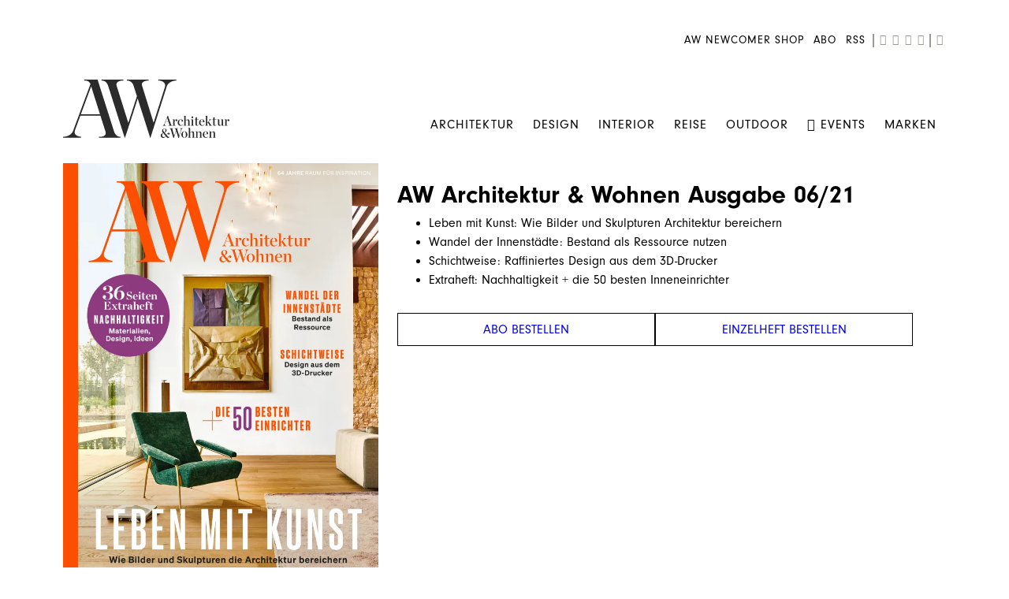

--- FILE ---
content_type: text/html; charset=UTF-8
request_url: https://www.awmagazin.de/ausgabe/aw-architektur-wohnen-ausgabe-06-21
body_size: 18387
content:

<!DOCTYPE html>
<html lang="de" class="html--navigation-variant-c">
<head><!-- Google Tag Manager -->
<script>(function(w,d,s,l,i){w[l]=w[l]||[];w[l].push({'gtm.start':
new Date().getTime(),event:'gtm.js'});var f=d.getElementsByTagName(s)[0],
j=d.createElement(s),dl=l!='dataLayer'?'&l='+l:'';j.async=true;j.src=
'https://www.googletagmanager.com/gtm.js?id='+i+dl;f.parentNode.insertBefore(j,f);
})(window,document,'script','dataLayer','GTM-NJWD45');</script>
<!-- End Google Tag Manager -->
<!-- Start of HubSpot Embed Code -->
<script type="text/javascript" id="hs-script-loader" async defer src="//js-eu1.hs-scripts.com/27012882.js"></script>
<!-- End of HubSpot Embed Code -->
            <!-- Meta Pixel Code -->
<script type="text/plain" data-cmp-vendor="5" data-cmp-script>
    !function(f,b,e,v,n,t,s)
    {if(f.fbq)return;n=f.fbq=function(){n.callMethod?
        n.callMethod.apply(n,arguments):n.queue.push(arguments)};
        if(!f._fbq)f._fbq=n;n.push=n;n.loaded=!0;n.version='2.0';
        n.queue=[];t=b.createElement(e);t.async=!0;
        t.src=v;s=b.getElementsByTagName(e)[0];
        s.parentNode.insertBefore(t,s)}(window, document,'script',
        'https://connect.facebook.net/en_US/fbevents.js');
    fbq('init', '7845146112177267');
    fbq('track', 'PageView');
</script>
<noscript><img height="1" width="1" style="display:none"
               src="https://www.facebook.com/tr?id=7845146112177267&ev=PageView&noscript=1"
    /></noscript>
<!-- End Meta Pixel Code -->

<!-- Start of HubSpot Embed Code -->
<script type="text/plain" id="hs-script-loader" async defer src="//js-eu1.hs-scripts.com/27012882.js" data-cmp-vendor="1829" data-cmp-script></script>
<!-- End of HubSpot Embed Code -->
        <meta charset="utf-8">
    <meta http-equiv="X-UA-Compatible" content="IE=edge">
    <meta name="viewport" content="width=device-width, initial-scale=1">

    
        <title>AW Architektur &amp; Wohnen Ausgabe 06/21</title><meta name="description" content="Leben mit Kunst: Wie Bilder und Skulpturen Architektur bereichernWandel der Innenstädte: Bestand als Ressource nutzenSchichtweise: Raffiniertes Design aus dem 3D-DruckerExtraheft: Nachhaltigkeit + die 50 besten Inneneinrichter"/><meta name="robots" content="index,follow,max-image-preview:large"/>
    <link rel="canonical" href="https://www.awmagazin.de/ausgabe/aw-architektur-wohnen-ausgabe-06-21">
            <meta name="language" content="de"/>
            <meta name="publisher" content="Jahreszeiten Verlag GmbH"/>
            <meta name="copyright" content="Jahreszeiten Verlag GmbH"/>
            <meta name="audience" content="all"/>
            <meta name="distribution" content="global"/>
            <meta name="image" content="https://www.awmagazin.de/uploads/media/jalag-content-image/04/2694-U1_AW-621%20Titel%20Werbung.jpg?v=1-0"/>
    
            <meta name="DC.Title" content="AW Architektur &amp; Wohnen Ausgabe 06/21"/>
            <meta name="DC.Publisher" content="Jahreszeiten Verlag GmbH"/>
            <meta name="DC.Copyright" content="Jahreszeiten Verlag GmbH"/>
    
            <meta name="twitter:card" content="summary"/>
            <meta name="twitter:url" content="https://www.awmagazin.de/ausgabe/aw-architektur-wohnen-ausgabe-06-21"/>
            <meta name="twitter:title" content="AW Architektur &amp; Wohnen Ausgabe 06/21"/>
            <meta name="twitter:description" content="Leben mit Kunst: Wie Bilder und Skulpturen Architektur bereichernWandel der Innenstädte: Bestand als Ressource nutzenSchichtweise: Raffiniertes Design aus dem 3D-DruckerExtraheft: Nachhaltigkeit + die 50 besten Inneneinrichter"/>
            <meta name="twitter:image" content="https://www.awmagazin.de/uploads/media/jalag-content-image/04/2694-U1_AW-621%20Titel%20Werbung.jpg?v=1-0"/>
    
    
            <meta property="og:site_name" content="Jahreszeiten Verlag GmbH"/>
            <meta property="og:url" content="https://www.awmagazin.de/ausgabe/aw-architektur-wohnen-ausgabe-06-21"/>
            <meta property="og:title" content="AW Architektur &amp; Wohnen Ausgabe 06/21"/>
            <meta property="og:image" content="https://www.awmagazin.de/uploads/media/jalag-content-image/04/2694-U1_AW-621%20Titel%20Werbung.jpg?v=1-0"/>
            <meta property="og:type" content="website"/>
            <meta property="og:description" content="Leben mit Kunst: Wie Bilder und Skulpturen Architektur bereichernWandel der Innenstädte: Bestand als Ressource nutzenSchichtweise: Raffiniertes Design aus dem 3D-DruckerExtraheft: Nachhaltigkeit + die 50 besten Inneneinrichter"/>
            <meta property="og:locale" content="de"/>
    
            <meta name="googlebot" content="index, follow"/>
            <meta name="google-extended" content="index, follow"/>
            <meta name="oai-searchbot" content="index, follow"/>
            <meta name="anthropic-ai" content="index, follow"/>
            <meta name="perplexitybot" content="index, follow"/>
            <meta name="bingbot" content="index, follow"/>
            <meta name="ccbot" content="index, follow"/>
    

            <script type="text/javascript" src="https://cdn.opencmp.net/tcf-v2/cmp-stub-latest.js" id="open-cmp-stub" data-activation-key="6862846480c0142a83abbf12" data-domain="awmagazin.de"></script>
        <link rel="icon" href="/sites/awmagazin/icons/favicon.ico" type="image/x-icon" />
    <link rel="apple-touch-icon" sizes="180x180" href="/sites/awmagazin/icons/apple-touch-icon.png">
    <link rel="icon" type="image/png" sizes="32x32" href="/sites/awmagazin/icons/favicon-32x32.png">
    <link rel="icon" type="image/png" sizes="16x16" href="/sites/awmagazin/icons/favicon-16x16.png">
    <link rel="manifest" href="/sites/awmagazin/icons/site.webmanifest">
    <link rel="mask-icon" href="/sites/awmagazin/icons/safari-pinned-tab.svg">
    <meta name="apple-mobile-web-app-title" content="AW Architektur &amp;amp; Wohnen">
    <meta name="application-name" content="AW Architektur &amp;amp; Wohnen">
    <link rel="shortcut icon" href="/sites/awmagazin/icons/favicon.ico">
    <meta name="msapplication-TileColor" content="#ffffff">
    <meta name="msapplication-config" content="/sites/awmagazin/icons/browserconfig.xml">
    <meta name="theme-color" content="#ffffff">

                <link rel="stylesheet" href="https://use.typekit.net/neh5iqx.css"/>

                    <link rel="stylesheet" href="/build/website/awmagazin.388c3c25.css">
            
            <!-- Pinterest Verifizierung -->
<meta name="p:domain_verify" content="491a7db11f37a784beb013a553826cfa"/>

<!-- Meta Pixel Code (cmmrcly Meta) -->
<script type="text/plain" data-cmp-custom-vendor="1827" data-cmp-script>
    !function(f,b,e,v,n,t,s)
    {if(f.fbq)return;n=f.fbq=function(){n.callMethod?
        n.callMethod.apply(n,arguments):n.queue.push(arguments)};
        if(!f._fbq)f._fbq=n;n.push=n;n.loaded=!0;n.version='2.0';
        n.queue=[];t=b.createElement(e);t.async=!0;
        t.src=v;s=b.getElementsByTagName(e)[0];
        s.parentNode.insertBefore(t,s)}(window, document,'script',
        'https://connect.facebook.net/en_US/fbevents.js');
    fbq('init', '1661820504633073');
    fbq('track', 'PageView');
</script>
<noscript><img height="1" width="1" style="display:none"
               src="https://www.facebook.com/tr?id=1661820504633073&ev=PageView&noscript=1"
    /></noscript>
<!-- End Meta Pixel Code -->

<!-- Google tag (gtag.js) (cmmrcly Google) -->
<script type="text/plain" async src="https://www.googletagmanager.com/gtag/js?id=AW-16666496945" data-cmp-vendor="1830" data-cmp-script></script>
<script type="text/plain" data-cmp-vendor="1830" data-cmp-script>
    window.dataLayer = window.dataLayer || [];
    function gtag(){dataLayer.push(arguments);}
    gtag('js', new Date());

    gtag('config', 'AW-16666496945');
</script>

<!-- TikTok Pixel Code Start (cmmrcly TikTok) -->
<script type="text/plain" data-cmp-custom-vendor="1828" data-cmp-script>
    !function (w, d, t) {
        w.TiktokAnalyticsObject=t;var ttq=w[t]=w[t]||[];ttq.methods=["page","track","identify","instances","debug","on","off","once","ready","alias","group","enableCookie","disableCookie","holdConsent","revokeConsent","grantConsent"],ttq.setAndDefer=function(t,e){t[e]=function(){t.push([e].concat(Array.prototype.slice.call(arguments,0)))}};for(var i=0;i<ttq.methods.length;i++)ttq.setAndDefer(ttq,ttq.methods[i]);ttq.instance=function(t){for(
            var e=ttq._i[t]||[],n=0;n<ttq.methods.length;n++)ttq.setAndDefer(e,ttq.methods[n]);return e},ttq.load=function(e,n){var r="https://analytics.tiktok.com/i18n/pixel/events.js",o=n&&n.partner;ttq._i=ttq._i||{},ttq._i[e]=[],ttq._i[e]._u=r,ttq._t=ttq._t||{},ttq._t[e]=+new Date,ttq._o=ttq._o||{},ttq._o[e]=n||{};n=document.createElement("script")
        ;n.type="text/javascript",n.async=!0,n.src=r+"?sdkid="+e+"&lib="+t;e=document.getElementsByTagName("script")[0];e.parentNode.insertBefore(n,e)};


        ttq.load('CQQ9CH3C77U2V0JBL3FG');
        ttq.page();
    }(window, document, 'ttq');
    ttq.track('Subscribe');
</script>
<!-- TikTok Pixel Code End -->
    <meta name="p:domain_verify" content="491a7db11f37a784beb013a553826cfa"/><!-- Meta Pixel Code -->
 <script>
 !function(f,b,e,v,n,t,s)
 {if(f.fbq)return;n=f.fbq=function(){n.callMethod?
 n.callMethod.apply(n,arguments):n.queue.push(arguments)};
 if(!f._fbq)f._fbq=n;n.push=n;n.loaded=!0;n.version='2.0';
 n.queue=[];t=b.createElement(e);t.async=!0;
 t.src=v;s=b.getElementsByTagName(e)[0];
 s.parentNode.insertBefore(t,s)}(window, document,'script',
 'https://connect.facebook.net/en_US/fbevents.js');
 fbq('init', '1661820504633073');
 fbq('track', 'PageView');
 </script>
 <noscript><img height="1" width="1" style="display:none"
 src="https://www.facebook.com/tr?id=1661820504633073&ev=PageView&noscript=1"
 /></noscript>
 <!-- End Meta Pixel Code --><!-- Google tag (gtag.js) -->
 <script async src="https://www.googletagmanager.com/gtag/js?id=AW-16666496945"></script>
 <script>
  window.dataLayer = window.dataLayer || [];
  function gtag(){dataLayer.push(arguments);}
  gtag('js', new Date());
 
  gtag('config', 'AW-16666496945');
 </script><!-- TikTok Pixel Code Start -->
 <script>
 !function (w, d, t) {
  w.TiktokAnalyticsObject=t;var ttq=w[t]=w[t]||[];ttq.methods=["page","track","identify","instances","debug","on","off","once","ready","alias","group","enableCookie","disableCookie","holdConsent","revokeConsent","grantConsent"],ttq.setAndDefer=function(t,e){t[e]=function(){t.push([e].concat(Array.prototype.slice.call(arguments,0)))}};for(var i=0;i<ttq.methods.length;i++)ttq.setAndDefer(ttq,ttq.methods[i]);ttq.instance=function(t){for(
 var e=ttq._i[t]||[],n=0;n<ttq.methods.length;n++)ttq.setAndDefer(e,ttq.methods[n]);return e},ttq.load=function(e,n){var r="https://analytics.tiktok.com/i18n/pixel/events.js",o=n&&n.partner;ttq._i=ttq._i||{},ttq._i[e]=[],ttq._i[e]._u=r,ttq._t=ttq._t||{},ttq._t[e]=+new Date,ttq._o=ttq._o||{},ttq._o[e]=n||{};n=document.createElement("script")
 ;n.type="text/javascript",n.async=!0,n.src=r+"?sdkid="+e+"&lib="+t;e=document.getElementsByTagName("script")[0];e.parentNode.insertBefore(n,e)};
 
 
  ttq.load('CQQ9CH3C77U2V0JBL3FG');
  ttq.page();
 }(window, document, 'ttq');
ttq.track('Subscribe');
 </script>
 <!-- TikTok Pixel Code End --></head>
<body><!-- Google Tag Manager (noscript) -->
<noscript><iframe src="https://www.googletagmanager.com/ns.html?id=GTM-NJWD45"
height="0" width="0" style="display:none;visibility:hidden"></iframe></noscript>
<!-- End Google Tag Manager (noscript) -->

        
                <!-- Google Tag Manager -->
    <script type="text/plain" data-cmp-custom-vendor="1831" data-cmp-script data-cmp-google-consent-mode>
        (function(w,d,s,l,i){w[l]=w[l]||[];w[l].push({'gtm.start':
                new Date().getTime(),event:'gtm.js'});var f=d.getElementsByTagName(s)[0],
            j=d.createElement(s),dl=l!='dataLayer'?'&l='+l:'';j.async=true;j.src=
            'https://www.googletagmanager.com/gtm.js?id='+i+dl;f.parentNode.insertBefore(j,f);
        })(window,document,'script','dataLayer','GTM-NJWD45');
    </script>
    <!-- End Google Tag Manager -->

    <!-- Google Tag Manager (noscript) -->
    <noscript>
        <iframe height="0" width="0" style="display:none;visibility:hidden"
                src="https://www.googletagmanager.com/ns.html?id=GTM-NJWD45"></iframe>
    </noscript>
    <!-- End Google Tag Manager (noscript) -->
    
                        
<nav class="navigation-c" id="navigation-fixed-1">
    <div class="container">
        <div class="navigation-c__content">
            <div class="navigation-c__meta-menu">
                <div class="container">
                    <div class="navigation-c__meta-menu-items">
                                                                                
                            <a class="navigation-c__meta-nav-link" href="https://newcomer-shop.awmagazin.de/" target="_blank">
                                AW Newcomer Shop
                            </a>
                                                                                
                            <a class="navigation-c__meta-nav-link" href="https://shop.jalag.de/de_DE/abo/architektur-und-wohnen/aw-architektur-und-wohnen-wunschabo/46858.html#oc=selbstzahler&amp;medium=print" target="_blank">
                                Abo
                            </a>
                                                                                
                            <a class="navigation-c__meta-nav-link" href="https://www.awmagazin.de/feed" target="_blank">
                                RSS
                            </a>
                        
                                                    <div class="navigation-c__meta-separator"></div>
                        
                        <a class="navigation-c__meta-link" href="https://www.instagram.com/aw_magazin" title="Instagram" target="_blank" rel="noopener">
                            <span class="icon icon-instagram"></span>
                        </a>

                                                    <a class="navigation-c__meta-link" href="https://www.pinterest.de/AW_Magazin/" title="Pinterest" target="_blank" rel="noopener">
                                <span class="icon icon-pinterest"></span>
                            </a>
                        
                        <a class="navigation-c__meta-link" href="https://www.facebook.com/awmagazin" title="Facebook" target="_blank" rel="noopener">
                            <span class="icon icon-facebook"></span>
                        </a>

                                                    <a class="navigation-c__meta-link" href="https://www.youtube.com/channel/UCIOSdqPdeh4UAqPnu_tE1lg" title="YouTube" target="_blank" rel="noopener">
                                <span class="icon icon-youtube"></span>
                            </a>
                        
                        
                        <div class="navigation-c__meta-separator"></div>

                        <a class="navigation-c__meta-link" href="/search" title="Suche" role="search">
                            <span class="icon icon-search"></span>
                        </a>
                    </div>
                </div>
            </div>

            <div class="navigation-c__container">
                                    <div class="navigation-c__logo">
                        <a class="navigation-c__logo-link" href="https://www.awmagazin.de/" title="AW Architektur &amp;amp; Wohnen">
                            <?xml version="1.0" encoding="UTF-8"?>
<svg width="211px" height="74px" viewBox="0 0 211 74" version="1.1" xmlns="http://www.w3.org/2000/svg" xmlns:xlink="http://www.w3.org/1999/xlink">
    <title>Fill 1</title>
    <g stroke="none" stroke-width="1" fill="none" fill-rule="evenodd">
        <g transform="translate(0.000000, -62.000000)" fill="#2B2B2B">
            <g transform="translate(0.000000, 62.000000)">
                <path d="M128.592231,66.9749429 C127.676674,65.8480653 127.034762,65.1104728 127.034762,64.1782377 C127.034762,63.1435592 127.630641,62.4341386 128.492491,62.4341386 C129.418278,62.4341386 129.899073,63.1256316 129.899073,64.2832422 C129.899073,65.4741469 129.615199,66.1451512 128.592231,66.9749429 L128.592231,66.9749429 Z M127.134501,67.907178 C127.80966,68.7958746 130.144585,71.659168 130.244325,71.7564892 C129.58451,72.5862809 128.906794,72.9986156 127.996352,72.9986156 C126.656263,72.9986156 125.676771,72.0843082 125.676771,70.6526615 C125.676771,69.3746799 126.142222,68.5628158 127.134501,67.907178 L127.134501,67.907178 Z M131.318441,70.2377656 C131.318441,70.2377656 128.983516,67.4103274 128.855645,67.2515401 C130.594691,66.3884544 131.354245,65.5765903 131.354245,64.4189797 C131.354245,63.1947809 130.346621,62.175469 128.656166,62.175469 C126.722756,62.175469 125.579589,63.3843012 125.579589,65.0413235 C125.579589,66.0606354 126.108975,66.7854226 126.919678,67.6818025 C125.032301,68.3553679 123.876347,69.3746799 123.876347,70.9958469 C123.876347,72.619575 124.968366,73.9820724 127.034762,73.9820724 C128.538525,73.9820724 129.630544,73.1727694 130.423344,71.9972313 C131.699497,73.4672942 132.218653,73.9820724 133.170014,73.9820724 C133.965372,73.9820724 134.553579,73.4826608 135.415429,72.5504257 L135.282443,72.3941995 C134.269705,73.1420364 133.428313,72.8244618 131.533265,70.4964352 C132.098455,69.3234582 132.694334,68.598671 133.323459,68.3041462 L133.374608,68.3553679 C133.308115,68.4603724 133.274868,68.598671 133.274868,68.7523361 C133.274868,69.287603 133.704515,69.7204264 134.233901,69.7204264 C134.847682,69.7204264 135.256869,69.2363813 135.256869,68.6319651 C135.256869,67.8892504 134.814435,67.3719111 133.983274,67.3719111 C133.060045,67.3719111 132.08311,68.4424448 131.318441,70.2377656 L131.318441,70.2377656 Z M143.315302,64.7467986 L141.031525,71.1008514 L140.965032,71.1008514 L138.699158,63.3151519 C138.417841,62.4008445 138.563614,61.9526545 139.90626,61.8655776 L139.90626,61.6581297 L134.776074,61.6581297 L134.776074,61.8655776 C136.018981,62.0730255 136.328429,62.3829169 136.712042,63.6250433 L139.924162,74 L140.502139,74 L143.514781,65.2999931 L146.310042,74 L146.890576,74 L149.736986,64.6802104 C150.314963,62.7978127 150.844349,62.0883921 152.084698,61.8655776 L152.084698,61.6581297 L148.164172,61.6581297 L148.164172,61.8655776 C149.570753,62.1421748 149.900661,62.6928082 149.404521,64.3344639 L147.368814,71.0649962 L147.299764,71.0649962 L144.888116,63.3151519 C144.555651,62.2625459 144.788376,61.9526545 146.161711,61.8655776 L146.161711,61.6581297 L141.113363,61.6581297 L141.113363,61.8655776 C142.223283,61.9859486 142.537846,62.2625459 142.967493,63.6250433 L143.315302,64.7467986 Z M153.903024,73.8284073 C156.007781,73.8284073 157.762172,72.1355299 157.762172,69.6666436 C157.762172,67.2156849 156.089619,65.5945179 153.903024,65.5945179 C151.78548,65.5945179 150.033646,67.2848342 150.033646,69.7357929 C150.033646,72.2046792 151.688298,73.8284073 153.903024,73.8284073 L153.903024,73.8284073 Z M153.972074,73.5005884 C152.713823,73.5005884 151.954269,72.3941995 151.954269,69.7024988 C151.954269,67.008237 152.580838,65.9223368 153.823744,65.9223368 C155.079438,65.9223368 155.823647,67.008237 155.823647,69.7024988 C155.823647,72.3941995 155.197079,73.5005884 153.972074,73.5005884 L153.972074,73.5005884 Z M158.373396,73.6901087 L162.278577,73.6901087 L162.278577,73.4826608 C161.519023,73.4647332 161.286298,73.3443622 161.286298,72.8270229 L161.286298,67.9763273 C161.749191,67.0953139 162.360415,66.526753 163.071377,66.526753 C164.066214,66.526753 164.429368,67.1823908 164.429368,68.4245172 L164.429368,72.8270229 C164.429368,73.3443622 164.214545,73.4647332 163.437089,73.4826608 L163.437089,73.6901087 L167.360172,73.6901087 L167.360172,73.4826608 C166.38068,73.4647332 166.165857,73.3443622 166.165857,72.8270229 L166.165857,68.0634042 C166.165857,66.4755313 165.439549,65.6457396 164.13015,65.6457396 C163.022786,65.6457396 162.030507,66.3372326 161.286298,67.5614314 L161.286298,61.3123832 L158.225065,61.4173877 L158.225065,61.6248356 C159.383577,61.6581297 159.547252,61.9167993 159.547252,62.5032879 L159.547252,72.8270229 C159.547252,73.3443622 159.332428,73.4647332 158.373396,73.4826608 L158.373396,73.6901087 Z M167.705424,73.6901087 L171.592703,73.6901087 L171.592703,73.4826608 C170.848494,73.4647332 170.618326,73.3443622 170.618326,72.8270229 L170.618326,67.9763273 C171.063317,67.0953139 171.695,66.526753 172.405963,66.526753 C173.398243,66.526753 173.746052,67.1465356 173.746052,68.3912231 L173.746052,72.8270229 C173.746052,73.3443622 173.510769,73.4647332 172.753772,73.4826608 L172.753772,73.6901087 L176.658954,73.6901087 L176.658954,73.4826608 C175.699921,73.4647332 175.485098,73.3443622 175.485098,72.8270229 L175.485098,68.0634042 C175.485098,66.4755313 174.756233,65.6457396 173.449391,65.6457396 C172.336913,65.6457396 171.329289,66.3372326 170.58508,67.5614314 L170.58508,65.6969613 L167.705424,65.8173323 L167.705424,66.0247802 C168.649112,66.0427078 168.881837,66.3705268 168.881837,66.887866 L168.881837,72.8270229 C168.881837,73.3443622 168.649112,73.4647332 167.705424,73.4826608 L167.705424,73.6901087 Z M180.927289,73.8284073 C182.579383,73.8284073 183.523071,72.9294663 184.188001,71.8077109 L184.006424,71.6694123 C183.323593,72.5862809 182.714926,73.1369142 181.671499,73.1369142 C179.93501,73.1369142 179.075717,71.7052675 179.075717,69.7024988 L179.075717,69.6666436 L179.075717,69.2696754 L184.154754,69.2696754 C184.28774,67.2156849 183.144573,65.5945179 180.927289,65.5945179 C178.909484,65.5945179 177.18834,67.3360559 177.18834,69.8049422 C177.18834,72.1867516 178.710005,73.8284073 180.927289,73.8284073 L180.927289,73.8284073 Z M180.812205,65.9223368 C182.052554,65.9223368 182.464299,67.0620198 182.300624,68.959784 L179.091061,68.959784 C179.206145,66.9749429 179.819926,65.9223368 180.812205,65.9223368 L180.812205,65.9223368 Z M184.93221,73.6901087 L188.822047,73.6901087 L188.822047,73.4826608 C188.07528,73.4647332 187.845112,73.3443622 187.845112,72.8270229 L187.845112,67.9763273 C188.292661,67.0953139 188.919229,66.526753 189.63275,66.526753 C190.625029,66.526753 190.972838,67.1465356 190.972838,68.3912231 L190.972838,72.8270229 C190.972838,73.3443622 190.740113,73.4647332 189.980559,73.4826608 L189.980559,73.6901087 L193.88574,73.6901087 L193.88574,73.4826608 C192.92415,73.4647332 192.709327,73.3443622 192.709327,72.8270229 L192.709327,68.0634042 C192.709327,66.4755313 191.980462,65.6457396 190.671062,65.6457396 C189.566257,65.6457396 188.556075,66.3372326 187.811866,67.5614314 L187.811866,65.6969613 L184.93221,65.8173323 L184.93221,66.0247802 C185.873341,66.0427078 186.106066,66.3705268 186.106066,66.887866 L186.106066,72.8270229 C186.106066,73.3443622 185.873341,73.4647332 184.93221,73.4826608 L184.93221,73.6901087 Z M133.822156,53.8493805 L129.916975,53.8493805 L129.354342,55.3527376 C128.610133,57.3888004 128.891449,57.975289 130.39777,58.2339586 L130.39777,58.4593341 L126.523277,58.4593341 L126.523277,58.2339586 C127.617853,57.9240673 128.213733,57.2505018 128.906794,55.3860317 L132.433477,46.0816086 L133.12398,46.0816086 L136.834798,56.5769364 C137.2491,57.7499135 137.494612,58.0444383 138.768208,58.2339586 L138.768208,58.4593341 L133.338804,58.4593341 L133.338804,58.2339586 C134.914175,58.1468817 135.1469,57.7857687 134.814435,56.8176784 L133.822156,53.8493805 Z M133.707072,53.503634 L131.985928,48.4121963 L131.919435,48.4121963 L130.029501,53.503634 L133.707072,53.503634 Z M138.63778,58.2518862 C139.581468,58.2339586 139.811636,58.1135876 139.811636,57.5962484 L139.811636,51.6570914 C139.811636,51.1397522 139.581468,50.8119333 138.63778,50.7940057 L138.63778,50.5865578 L141.517435,50.4661868 L141.517435,52.2102859 C142.095412,51.0885305 142.906115,50.3970374 143.750064,50.3970374 C144.660505,50.3970374 145.07225,50.983526 145.07225,51.6570914 C145.07225,52.3127293 144.660505,52.7788468 144.064626,52.7788468 C143.453403,52.7788468 143.023756,52.3306569 143.023756,51.7083131 C143.023756,51.5367204 143.072347,51.3113449 143.120938,51.1730463 C142.476468,51.2601232 142.028919,51.7620959 141.548124,52.6072541 L141.548124,57.5962484 C141.548124,58.1135876 141.862687,58.216031 142.99051,58.2518862 L142.99051,58.4593341 L138.63778,58.4593341 L138.63778,58.2518862 Z M145.371468,54.6253894 C145.371468,52.0899149 147.110515,50.3637433 149.361045,50.3637433 C151.27911,50.3637433 152.156306,51.4317159 152.156306,52.2282135 C152.156306,52.8659237 151.808496,53.3320413 151.212617,53.3320413 C150.534901,53.3320413 150.153845,52.8838513 150.153845,52.3127293 C150.153845,51.8133176 150.435162,51.4317159 150.683231,51.2959784 C150.435162,50.9681595 150.038761,50.6736347 149.409636,50.6736347 C148.169287,50.6736347 147.258845,52.0361321 147.258845,54.315498 C147.258845,56.2849727 148.069547,57.9061397 149.806036,57.9061397 C150.767626,57.9061397 151.429998,57.4400221 152.123059,56.5436423 L152.302079,56.6819409 C151.593673,57.7678411 150.649985,58.5976327 148.995334,58.5976327 C146.795952,58.5976327 145.371468,56.955977 145.371468,54.6253894 L145.371468,54.6253894 Z M152.603854,58.2518862 C153.562887,58.2339586 153.77771,58.1135876 153.77771,57.5962484 L153.77771,47.2725133 C153.77771,46.6860248 153.614036,46.4273552 152.455524,46.3915 L152.455524,46.1866131 L155.516757,46.0816086 L155.516757,52.3306569 C156.260966,51.103897 157.253245,50.414965 158.363166,50.414965 C159.66745,50.414965 160.396315,51.2421956 160.396315,52.8300685 L160.396315,57.5962484 C160.396315,58.1135876 160.613696,58.2339586 161.585516,58.2518862 L161.585516,58.4593341 L157.667547,58.4593341 L157.667547,58.2518862 C158.445003,58.2339586 158.659827,58.1135876 158.659827,57.5962484 L158.659827,53.1937426 C158.659827,51.9516163 158.296673,51.2959784 157.301836,51.2959784 C156.590873,51.2959784 155.97965,51.8645394 155.516757,52.7455527 L155.516757,57.5962484 C155.516757,58.1135876 155.746924,58.2339586 156.509036,58.2518862 L156.509036,58.4593341 L152.603854,58.4593341 L152.603854,58.2518862 Z M162.928162,47.8590019 C162.928162,47.1521423 163.360366,46.6680972 164.004836,46.6680972 C164.664651,46.6680972 165.094297,47.1162871 165.094297,47.8077802 C165.094297,48.4992732 164.664651,48.9807573 164.004836,48.9807573 C163.360366,48.9807573 162.928162,48.5504949 162.928162,47.8590019 L162.928162,47.8590019 Z M162.020278,58.2518862 C162.97931,58.2339586 163.22738,58.1135876 163.22738,57.5962484 L163.22738,51.6570914 C163.22738,51.1397522 162.97931,50.8119333 162.020278,50.7940057 L162.020278,50.5865578 L164.963869,50.4661868 L164.963869,57.5962484 C164.963869,58.1135876 165.145446,58.2339586 166.170971,58.2518862 L166.170971,58.4593341 L162.020278,58.4593341 L162.020278,58.2518862 Z M167.925362,56.3361944 L167.925362,51.1218246 L166.388352,51.1218246 L166.388352,50.8990102 L167.925362,50.5174085 L167.925362,48.3251194 L169.664408,47.6694816 L169.664408,50.5711913 L172.014678,50.5711913 L172.014678,51.103897 L169.664408,51.103897 L169.664408,56.4898595 C169.664408,57.5270991 169.945725,57.9240673 170.623441,57.9240673 C171.104236,57.9240673 171.582474,57.5783208 172.014678,56.7664567 L172.211599,56.9047553 C171.682213,58.0265107 170.953348,58.6309268 169.912478,58.6309268 C168.618423,58.6309268 167.925362,57.9240673 167.925362,56.3361944 L167.925362,56.3361944 Z M172.459669,54.5741676 C172.459669,52.1052814 174.180813,50.3637433 176.201176,50.3637433 C178.415902,50.3637433 179.559069,51.9849104 179.426083,54.0389008 L174.347046,54.0389008 L174.347046,54.435869 L174.347046,54.4717242 C174.347046,56.474493 175.206339,57.9061397 176.945385,57.9061397 C177.986255,57.9061397 178.600036,57.3529452 179.277753,56.4386378 L179.45933,56.5769364 C178.799515,57.6986918 177.855827,58.5976327 176.201176,58.5976327 C173.983892,58.5976327 172.459669,56.955977 172.459669,54.5741676 L172.459669,54.5741676 Z M174.359833,53.7290095 L177.574511,53.7290095 C177.738186,51.8312452 177.326441,50.6915623 176.080977,50.6915623 C175.091255,50.6915623 174.477474,51.7441683 174.359833,53.7290095 L174.359833,53.7290095 Z M182.934865,57.5962484 C182.934865,58.1135876 183.16759,58.2339586 183.81206,58.2518862 L183.81206,58.4593341 L180.021962,58.4593341 L180.021962,58.2518862 C180.980995,58.2339586 181.195818,58.1135876 181.195818,57.5962484 L181.195818,47.2725133 C181.195818,46.6860248 181.032144,46.4273552 179.873632,46.3915 L179.873632,46.1866131 L182.934865,46.0816086 L182.934865,54.8174708 L185.366972,52.2102859 C186.080492,51.4317159 185.962851,50.9323043 184.801782,50.7069288 L184.801782,50.5020419 L188.31312,50.5020419 L188.31312,50.7069288 C187.354088,50.9143767 186.758209,51.3113449 185.699436,52.3818786 L184.801782,53.3141137 L187.287595,56.9739046 C187.998558,58.0265107 188.16479,58.1648093 188.924344,58.2518862 L188.924344,58.4593341 L185.003818,58.4593341 L185.003818,58.2518862 C185.863111,58.1648093 185.91426,57.854918 185.515302,57.2505018 L183.679074,54.4717242 L182.934865,55.2477331 L182.934865,57.5962484 Z M190.397418,56.3361944 L190.397418,51.1218246 L188.857851,51.1218246 L188.857851,50.8990102 L190.397418,50.5174085 L190.397418,48.3251194 L192.136464,47.6694816 L192.136464,50.5711913 L194.486734,50.5711913 L194.486734,51.103897 L192.136464,51.103897 L192.136464,56.4898595 C192.136464,57.5270991 192.417781,57.9240673 193.095497,57.9240673 C193.576292,57.9240673 194.05453,57.5783208 194.486734,56.7664567 L194.683656,56.9047553 C194.154269,58.0265107 193.425405,58.6309268 192.384534,58.6309268 C191.090479,58.6309268 190.397418,57.9240673 190.397418,56.3361944 L190.397418,56.3361944 Z M196.420144,56.1620406 L196.420144,51.5879421 C196.420144,51.0706029 196.174632,50.7607116 195.213042,50.742784 L195.213042,50.5353361 L198.15919,50.4661868 L198.15919,55.7829999 C198.15919,57.0251263 198.507,57.6986918 199.499279,57.6986918 C200.228144,57.6986918 200.806121,57.1634249 201.235768,56.2849727 L201.235768,51.5879421 C201.235768,51.0706029 200.987698,50.7760781 200.044009,50.7607116 L200.044009,50.5532637 L202.974814,50.4661868 L202.974814,57.6116149 C202.974814,58.0623659 203.222883,58.2339586 204.166572,58.2698138 L204.166572,58.4593341 L201.269014,58.4593341 L201.269014,56.6973074 C200.558051,57.9419949 199.614363,58.5797051 198.522344,58.5797051 C197.233404,58.5797051 196.420144,57.7857687 196.420144,56.1620406 L196.420144,56.1620406 Z M204.562972,58.2518862 C205.50666,58.2339586 205.736828,58.1135876 205.736828,57.5962484 L205.736828,51.6570914 C205.736828,51.1397522 205.50666,50.8119333 204.562972,50.7940057 L204.562972,50.5865578 L207.442628,50.4661868 L207.442628,52.2102859 C208.020605,51.0885305 208.831307,50.3970374 209.675256,50.3970374 C210.585698,50.3970374 211,50.983526 211,51.6570914 C211,52.3127293 210.585698,52.7788468 209.989819,52.7788468 C209.378595,52.7788468 208.948949,52.3306569 208.948949,51.7083131 C208.948949,51.5367204 208.994982,51.3113449 209.046131,51.1730463 C208.401661,51.2601232 207.954112,51.7620959 207.475874,52.6072541 L207.475874,57.5962484 C207.475874,58.1135876 207.790437,58.216031 208.915702,58.2518862 L208.915702,58.4593341 L204.562972,58.4593341 L204.562972,58.2518862 Z M143.785868,1.20114903 L143.785868,0 L120.963445,0 L120.963445,1.20114903 C125.935071,1.20114903 130.939943,3.9850488 129.134404,9.69883021 C127.845464,13.7863224 119.879098,38.7722711 114.838422,54.6919776 L100.110236,7.27860455 C98.6857524,2.59437946 105.347833,1.20114903 107.695546,1.20114903 L108.539495,1.20114903 L108.539495,0 L80.9653839,0 L80.9653839,1.22163771 C80.9653839,1.22163771 81.4385068,1.21907662 81.4870978,1.21907662 C85.4690019,1.20114903 88.5302345,4.77386309 89.2795588,7.18128331 C89.9291437,9.2275905 91.5889098,14.434277 93.7038967,21.0828546 L82.7658081,54.8917422 L67.7869947,7.27860455 C66.664287,2.39205371 73.022035,1.20114903 75.3697473,1.20114903 L76.4055027,1.20114903 L76.4055027,0 L48.6421429,0 L48.6421429,1.22163771 C48.6421429,1.22163771 49.202218,1.20114903 49.5397976,1.21907662 C53.8618387,1.47262407 55.9921702,4.74825223 56.9563178,7.18128331 C59.8410884,16.2475254 76.346682,68.1914584 78.1471062,73.6901087 L78.5844252,73.6901087 C78.5844252,73.6901087 89.7475668,39.9682979 94.6424702,24.0204195 C101.010448,44.0045684 110.470347,73.6901087 110.470347,73.6901087 L110.851403,73.6901087 L110.907666,73.6901087 C110.907666,73.6901087 131.579298,8.62061328 131.691825,8.26974458 C132.65853,5.26303039 137.031719,1.20114903 143.785868,1.20114903 L143.785868,1.20114903 Z M64.6336949,65.6073233 C64.2014908,64.308853 43.7958306,0 43.7958306,0 L26.901509,0 L26.901509,1.22163771 L27.6585055,1.21395445 C32.888431,1.21395445 34.341046,4.5100713 34.7400036,5.69073164 C28.9704624,21.246764 12.9200897,64.5367896 12.5185746,65.6073233 C11.2449791,68.688309 6.75926307,72.56067 0.00255742076,72.56067 L0,73.6901087 L22.8249803,73.6901087 L22.8275377,72.56067 C17.7382704,71.9383263 13.0479607,69.8920191 15.1501606,64.1782377 C15.9071571,62.1140029 18.6512696,54.6791721 21.9349979,45.7742784 L47.4094661,45.7742784 C50.5013878,55.5396968 53.1329738,63.8299301 53.8388219,65.9812418 C55.8105933,71.9972313 48.7137507,72.56067 47.7393734,72.56067 L45.5783528,72.56067 L45.5783528,73.6901087 L72.7995394,73.6901087 L72.7995394,72.56067 C67.3726926,72.56067 65.4571844,68.089015 64.6336949,65.6073233 L64.6336949,65.6073233 Z M46.8135871,43.8944418 L22.6255015,43.8944418 C27.51529,30.6408251 33.3462093,14.8389285 35.6555603,8.57963591 C37.617102,14.792829 42.5503666,30.428255 46.8135871,43.8944418 L46.8135871,43.8944418 Z"></path>
            </g>
        </g>
    </g>
</svg>

                        </a>
                    </div>
                
                <ul class="navigation-c__items" role="menu">
                                                                                                                    
                        <li class="navigation-c__item" role="none">
                            <a class="navigation-c__item-link" href="https://www.awmagazin.de/architektur" role="menuitem">
                                Architektur</a>

                                                    </li>
                                                                                                                    
                        <li class="navigation-c__item" role="none">
                            <a class="navigation-c__item-link" href="https://www.awmagazin.de/design" role="menuitem">
                                Design</a>

                                                    </li>
                                                                                                                    
                        <li class="navigation-c__item" role="none">
                            <a class="navigation-c__item-link" href="https://www.awmagazin.de/interior" role="menuitem">
                                Interior</a>

                                                    </li>
                                                                                                                    
                        <li class="navigation-c__item" role="none">
                            <a class="navigation-c__item-link" href="https://www.awmagazin.de/reise" role="menuitem">
                                Reise</a>

                                                    </li>
                                                                                                                    
                        <li class="navigation-c__item" role="none">
                            <a class="navigation-c__item-link" href="https://www.awmagazin.de/outdoor" role="menuitem">
                                Outdoor</a>

                                                    </li>
                                                                                                                    
                        <li class="navigation-c__item" role="none">
                            <a class="navigation-c__item-link" href="https://www.awmagazin.de/events" role="menuitem">
                                                                    <span class="navigation-c__item-link-icon">
                                        <span class="icon icon-chevron-down"></span>
                                    </span>
                                Events</a>

                                                            <ul class="navigation-c__sub-items" role="menu">
                                                                                                                                                                                                    
                                        <li class="navigation-c__sub-item" role="none">
                                            <a class="navigation-c__sub-item-link" href="https://www.awmagazin.de/events/aw-architekt-des-jahres" role="menuitem">AW Architekt des Jahres</a>
                                        </li>
                                                                                                                                                                                                    
                                        <li class="navigation-c__sub-item" role="none">
                                            <a class="navigation-c__sub-item-link" href="https://www.awmagazin.de/events/aw-designer-des-jahres" role="menuitem">AW Designer des Jahres</a>
                                        </li>
                                                                    </ul>
                                                    </li>
                                                                                                                    
                        <li class="navigation-c__item" role="none">
                            <a class="navigation-c__item-link" href="https://www.awmagazin.de/markenlexikon" role="menuitem">
                                Marken</a>

                                                    </li>
                                    </ul>
            </div>

            <div class="navigation-c__toggler-mobile">
                <a class="navigation-c__search-mobile-link" href="/search" title="Suche" role="search">
                    <span class="icon icon-search"></span>
                </a>

                <div id="navigation-fixed-1-toggler" role="button" aria-label="Menu">
                    <div class="navigation-c__toggler-mobile-icon navigation-c__toggler-mobile-icon--closed">
                        <span class="icon icon-menu"></span>
                    </div>

                    <div class="navigation-c__toggler-mobile-icon navigation-c__toggler-mobile-icon--open">
                        <span class="icon icon-times"></span>
                    </div>
                </div>
            </div>
        </div>

        <div class="navigation-c__offcanvas">
            <div class="navigation-c__offcanvas-content">
                <ul class="navigation-c__offcanvas-menu" role="menu">
                                                                                                                    
                                                
                        <li class="navigation-c__offcanvas-item" role="none">
                                                            <a class="navigation-c__offcanvas-item-link" href="https://www.awmagazin.de/architektur" role="menuitem">Architektur</a>
                                                    </li>
                                                                                                                    
                                                
                        <li class="navigation-c__offcanvas-item" role="none">
                                                            <a class="navigation-c__offcanvas-item-link" href="https://www.awmagazin.de/design" role="menuitem">Design</a>
                                                    </li>
                                                                                                                    
                                                
                        <li class="navigation-c__offcanvas-item" role="none">
                                                            <a class="navigation-c__offcanvas-item-link" href="https://www.awmagazin.de/interior" role="menuitem">Interior</a>
                                                    </li>
                                                                                                                    
                                                
                        <li class="navigation-c__offcanvas-item" role="none">
                                                            <a class="navigation-c__offcanvas-item-link" href="https://www.awmagazin.de/reise" role="menuitem">Reise</a>
                                                    </li>
                                                                                                                    
                                                
                        <li class="navigation-c__offcanvas-item" role="none">
                                                            <a class="navigation-c__offcanvas-item-link" href="https://www.awmagazin.de/outdoor" role="menuitem">Outdoor</a>
                                                    </li>
                                                                                                                    
                                                                                                    
                        <li id="expand-1-container" class="navigation-c__offcanvas-item" role="none">
                                                            <button class="navigation-c__offcanvas-item-link" id="expand-1" role="menuitem">
                                    <span class="navigation-c__offcanvas-item-link-icon">
                                        <span class="icon icon-chevron-down"></span>
                                        <span class="icon icon-chevron-up"></span>
                                    </span>Events</button>

                                <ul class="navigation-c__offcanvas-sub-items" role="menu">
                                                                                                                                                                                                    
                                        <li class="navigation-c__offcanvas-sub-item" role="none">
                                            <a class="navigation-c__offcanvas-sub-item-link" href="https://www.awmagazin.de/events/aw-architekt-des-jahres" role="menuitem">AW Architekt des Jahres</a>
                                        </li>
                                                                                                                                                                                                    
                                        <li class="navigation-c__offcanvas-sub-item" role="none">
                                            <a class="navigation-c__offcanvas-sub-item-link" href="https://www.awmagazin.de/events/aw-designer-des-jahres" role="menuitem">AW Designer des Jahres</a>
                                        </li>
                                                                    </ul>
                                                    </li>
                                                                                                                    
                                                
                        <li class="navigation-c__offcanvas-item" role="none">
                                                            <a class="navigation-c__offcanvas-item-link" href="https://www.awmagazin.de/markenlexikon" role="menuitem">Marken</a>
                                                    </li>
                                    </ul>
            </div>

            <div class="navigation-c__offcanvas-meta-nav">
                                                        
                    <a class="navigation-c__meta-nav-link" href="https://newcomer-shop.awmagazin.de/" target="_blank">
                        AW Newcomer Shop
                    </a>
                                                        
                    <a class="navigation-c__meta-nav-link" href="https://shop.jalag.de/de_DE/abo/architektur-und-wohnen/aw-architektur-und-wohnen-wunschabo/46858.html#oc=selbstzahler&amp;medium=print" target="_blank">
                        Abo
                    </a>
                                                        
                    <a class="navigation-c__meta-nav-link" href="https://www.awmagazin.de/feed" target="_blank">
                        RSS
                    </a>
                            </div>

            <div class="navigation-c__offcanvas-social-links">
                                    <a class="navigation-c__offcanvas-social-link" href="https://www.instagram.com/aw_magazin" title="Instagram" target="_blank" rel="noopener">
                        <span class="icon icon-instagram"></span>
                    </a>
                
                                    <a class="navigation-c__offcanvas-social-link" href="https://www.pinterest.de/AW_Magazin/" title="Pinterest" target="_blank" rel="noopener">
                        <span class="icon icon-pinterest"></span>
                    </a>
                
                                    <a class="navigation-c__offcanvas-social-link" href="https://www.facebook.com/awmagazin" title="Facebook" target="_blank" rel="noopener">
                        <span class="icon icon-facebook"></span>
                    </a>
                
                                    <a class="navigation-c__offcanvas-social-link" href="https://www.youtube.com/channel/UCIOSdqPdeh4UAqPnu_tE1lg" title="YouTube" target="_blank" rel="noopener">
                        <span class="icon icon-youtube"></span>
                    </a>
                            </div>
        </div>
    </div>
</nav>
            
    <main class="mb-8">
        <div class="container">
                                            
                                                                            <article class="page">
                                                                            
                        
                                                                                
                                                    
                        
                        <div class="page__content">
                            
                            
                            <div class="page__main">
                                    <div class="magazine-page">
                    <div class="magazine-page__image">
                                                                
                                                                        
                                    <picture><source srcset="/uploads/media/jalag-magazine/04/2694-U1_AW-621%20Titel%20Werbung.webp?v=1-0" type="image/webp"><img alt="U1_AW-621 Titel Werbung" loading="lazy" src="/uploads/media/jalag-magazine/04/2694-U1_AW-621%20Titel%20Werbung.jpg?v=1-0" width="2480" height="3307"></picture>
                            </div>
        
        <div class="magazine-page__content">
            <h1 class="magazine-page__title">AW Architektur &amp; Wohnen Ausgabe 06/21</h1>

                            <div class="magazine-page__description"><div class="editor"><ul><li>Leben mit Kunst: Wie Bilder und Skulpturen Architektur bereichern</li><li>Wandel der Innenstädte: Bestand als Ressource nutzen</li><li>Schichtweise: Raffiniertes Design aus dem 3D-Drucker</li><li>Extraheft: Nachhaltigkeit + die 50 besten Inneneinrichter</li></ul></div></div>
            
                        
            
                            
                <div class="magazine-page__links">
                    <div class="checkout-buttons">
                        <a class="checkout-buttons__button" href="https://shop.jalag.de/AW-Architektur-Wohnen/?utm_source=webseite&amp;utm_medium=banner&amp;utm_campaign=abo" title="Abo bestellen" target="_blank" rel="noopener">Abo bestellen</a>
                        <a class="checkout-buttons__button" href="https://shop.jalag.de/AW-Architektur-Wohnen/?utm_source=webseite&amp;utm_medium=banner&amp;utm_campaign=einzelheft" title="Einzelheft bestellen" target="_blank" rel="noopener">Einzelheft bestellen</a>
                    </div>
                </div>
                    </div>
    </div>

                                                                                            </div>
                        </div>

                                                                    </article>
                                    </div>
    </main>

            
    
            <button id="scroll-top-1" class="scroll-top" disabled>
    <span class="icon icon-chevron-up"></span>
    TOP
</button>
    
                        <footer class="footer-c">
    <div class="container">
        <div class="footer-c__inner">
            <div class="footer-c__logo">
                <a class="footer-c__logo-link" href="https://www.awmagazin.de/" title="AW Architektur &amp;amp; Wohnen">
                    <?xml version="1.0" encoding="UTF-8"?>
<svg width="211px" height="74px" viewBox="0 0 211 74" version="1.1" xmlns="http://www.w3.org/2000/svg" xmlns:xlink="http://www.w3.org/1999/xlink">
    <title>Fill 1</title>
    <g stroke="none" stroke-width="1" fill="none" fill-rule="evenodd">
        <g transform="translate(0.000000, -62.000000)" fill="#FFFFFF">
            <g transform="translate(0.000000, 62.000000)">
                <path d="M128.592231,66.9749429 C127.676674,65.8480653 127.034762,65.1104728 127.034762,64.1782377 C127.034762,63.1435592 127.630641,62.4341386 128.492491,62.4341386 C129.418278,62.4341386 129.899073,63.1256316 129.899073,64.2832422 C129.899073,65.4741469 129.615199,66.1451512 128.592231,66.9749429 L128.592231,66.9749429 Z M127.134501,67.907178 C127.80966,68.7958746 130.144585,71.659168 130.244325,71.7564892 C129.58451,72.5862809 128.906794,72.9986156 127.996352,72.9986156 C126.656263,72.9986156 125.676771,72.0843082 125.676771,70.6526615 C125.676771,69.3746799 126.142222,68.5628158 127.134501,67.907178 L127.134501,67.907178 Z M131.318441,70.2377656 C131.318441,70.2377656 128.983516,67.4103274 128.855645,67.2515401 C130.594691,66.3884544 131.354245,65.5765903 131.354245,64.4189797 C131.354245,63.1947809 130.346621,62.175469 128.656166,62.175469 C126.722756,62.175469 125.579589,63.3843012 125.579589,65.0413235 C125.579589,66.0606354 126.108975,66.7854226 126.919678,67.6818025 C125.032301,68.3553679 123.876347,69.3746799 123.876347,70.9958469 C123.876347,72.619575 124.968366,73.9820724 127.034762,73.9820724 C128.538525,73.9820724 129.630544,73.1727694 130.423344,71.9972313 C131.699497,73.4672942 132.218653,73.9820724 133.170014,73.9820724 C133.965372,73.9820724 134.553579,73.4826608 135.415429,72.5504257 L135.282443,72.3941995 C134.269705,73.1420364 133.428313,72.8244618 131.533265,70.4964352 C132.098455,69.3234582 132.694334,68.598671 133.323459,68.3041462 L133.374608,68.3553679 C133.308115,68.4603724 133.274868,68.598671 133.274868,68.7523361 C133.274868,69.287603 133.704515,69.7204264 134.233901,69.7204264 C134.847682,69.7204264 135.256869,69.2363813 135.256869,68.6319651 C135.256869,67.8892504 134.814435,67.3719111 133.983274,67.3719111 C133.060045,67.3719111 132.08311,68.4424448 131.318441,70.2377656 L131.318441,70.2377656 Z M143.315302,64.7467986 L141.031525,71.1008514 L140.965032,71.1008514 L138.699158,63.3151519 C138.417841,62.4008445 138.563614,61.9526545 139.90626,61.8655776 L139.90626,61.6581297 L134.776074,61.6581297 L134.776074,61.8655776 C136.018981,62.0730255 136.328429,62.3829169 136.712042,63.6250433 L139.924162,74 L140.502139,74 L143.514781,65.2999931 L146.310042,74 L146.890576,74 L149.736986,64.6802104 C150.314963,62.7978127 150.844349,62.0883921 152.084698,61.8655776 L152.084698,61.6581297 L148.164172,61.6581297 L148.164172,61.8655776 C149.570753,62.1421748 149.900661,62.6928082 149.404521,64.3344639 L147.368814,71.0649962 L147.299764,71.0649962 L144.888116,63.3151519 C144.555651,62.2625459 144.788376,61.9526545 146.161711,61.8655776 L146.161711,61.6581297 L141.113363,61.6581297 L141.113363,61.8655776 C142.223283,61.9859486 142.537846,62.2625459 142.967493,63.6250433 L143.315302,64.7467986 Z M153.903024,73.8284073 C156.007781,73.8284073 157.762172,72.1355299 157.762172,69.6666436 C157.762172,67.2156849 156.089619,65.5945179 153.903024,65.5945179 C151.78548,65.5945179 150.033646,67.2848342 150.033646,69.7357929 C150.033646,72.2046792 151.688298,73.8284073 153.903024,73.8284073 L153.903024,73.8284073 Z M153.972074,73.5005884 C152.713823,73.5005884 151.954269,72.3941995 151.954269,69.7024988 C151.954269,67.008237 152.580838,65.9223368 153.823744,65.9223368 C155.079438,65.9223368 155.823647,67.008237 155.823647,69.7024988 C155.823647,72.3941995 155.197079,73.5005884 153.972074,73.5005884 L153.972074,73.5005884 Z M158.373396,73.6901087 L162.278577,73.6901087 L162.278577,73.4826608 C161.519023,73.4647332 161.286298,73.3443622 161.286298,72.8270229 L161.286298,67.9763273 C161.749191,67.0953139 162.360415,66.526753 163.071377,66.526753 C164.066214,66.526753 164.429368,67.1823908 164.429368,68.4245172 L164.429368,72.8270229 C164.429368,73.3443622 164.214545,73.4647332 163.437089,73.4826608 L163.437089,73.6901087 L167.360172,73.6901087 L167.360172,73.4826608 C166.38068,73.4647332 166.165857,73.3443622 166.165857,72.8270229 L166.165857,68.0634042 C166.165857,66.4755313 165.439549,65.6457396 164.13015,65.6457396 C163.022786,65.6457396 162.030507,66.3372326 161.286298,67.5614314 L161.286298,61.3123832 L158.225065,61.4173877 L158.225065,61.6248356 C159.383577,61.6581297 159.547252,61.9167993 159.547252,62.5032879 L159.547252,72.8270229 C159.547252,73.3443622 159.332428,73.4647332 158.373396,73.4826608 L158.373396,73.6901087 Z M167.705424,73.6901087 L171.592703,73.6901087 L171.592703,73.4826608 C170.848494,73.4647332 170.618326,73.3443622 170.618326,72.8270229 L170.618326,67.9763273 C171.063317,67.0953139 171.695,66.526753 172.405963,66.526753 C173.398243,66.526753 173.746052,67.1465356 173.746052,68.3912231 L173.746052,72.8270229 C173.746052,73.3443622 173.510769,73.4647332 172.753772,73.4826608 L172.753772,73.6901087 L176.658954,73.6901087 L176.658954,73.4826608 C175.699921,73.4647332 175.485098,73.3443622 175.485098,72.8270229 L175.485098,68.0634042 C175.485098,66.4755313 174.756233,65.6457396 173.449391,65.6457396 C172.336913,65.6457396 171.329289,66.3372326 170.58508,67.5614314 L170.58508,65.6969613 L167.705424,65.8173323 L167.705424,66.0247802 C168.649112,66.0427078 168.881837,66.3705268 168.881837,66.887866 L168.881837,72.8270229 C168.881837,73.3443622 168.649112,73.4647332 167.705424,73.4826608 L167.705424,73.6901087 Z M180.927289,73.8284073 C182.579383,73.8284073 183.523071,72.9294663 184.188001,71.8077109 L184.006424,71.6694123 C183.323593,72.5862809 182.714926,73.1369142 181.671499,73.1369142 C179.93501,73.1369142 179.075717,71.7052675 179.075717,69.7024988 L179.075717,69.6666436 L179.075717,69.2696754 L184.154754,69.2696754 C184.28774,67.2156849 183.144573,65.5945179 180.927289,65.5945179 C178.909484,65.5945179 177.18834,67.3360559 177.18834,69.8049422 C177.18834,72.1867516 178.710005,73.8284073 180.927289,73.8284073 L180.927289,73.8284073 Z M180.812205,65.9223368 C182.052554,65.9223368 182.464299,67.0620198 182.300624,68.959784 L179.091061,68.959784 C179.206145,66.9749429 179.819926,65.9223368 180.812205,65.9223368 L180.812205,65.9223368 Z M184.93221,73.6901087 L188.822047,73.6901087 L188.822047,73.4826608 C188.07528,73.4647332 187.845112,73.3443622 187.845112,72.8270229 L187.845112,67.9763273 C188.292661,67.0953139 188.919229,66.526753 189.63275,66.526753 C190.625029,66.526753 190.972838,67.1465356 190.972838,68.3912231 L190.972838,72.8270229 C190.972838,73.3443622 190.740113,73.4647332 189.980559,73.4826608 L189.980559,73.6901087 L193.88574,73.6901087 L193.88574,73.4826608 C192.92415,73.4647332 192.709327,73.3443622 192.709327,72.8270229 L192.709327,68.0634042 C192.709327,66.4755313 191.980462,65.6457396 190.671062,65.6457396 C189.566257,65.6457396 188.556075,66.3372326 187.811866,67.5614314 L187.811866,65.6969613 L184.93221,65.8173323 L184.93221,66.0247802 C185.873341,66.0427078 186.106066,66.3705268 186.106066,66.887866 L186.106066,72.8270229 C186.106066,73.3443622 185.873341,73.4647332 184.93221,73.4826608 L184.93221,73.6901087 Z M133.822156,53.8493805 L129.916975,53.8493805 L129.354342,55.3527376 C128.610133,57.3888004 128.891449,57.975289 130.39777,58.2339586 L130.39777,58.4593341 L126.523277,58.4593341 L126.523277,58.2339586 C127.617853,57.9240673 128.213733,57.2505018 128.906794,55.3860317 L132.433477,46.0816086 L133.12398,46.0816086 L136.834798,56.5769364 C137.2491,57.7499135 137.494612,58.0444383 138.768208,58.2339586 L138.768208,58.4593341 L133.338804,58.4593341 L133.338804,58.2339586 C134.914175,58.1468817 135.1469,57.7857687 134.814435,56.8176784 L133.822156,53.8493805 Z M133.707072,53.503634 L131.985928,48.4121963 L131.919435,48.4121963 L130.029501,53.503634 L133.707072,53.503634 Z M138.63778,58.2518862 C139.581468,58.2339586 139.811636,58.1135876 139.811636,57.5962484 L139.811636,51.6570914 C139.811636,51.1397522 139.581468,50.8119333 138.63778,50.7940057 L138.63778,50.5865578 L141.517435,50.4661868 L141.517435,52.2102859 C142.095412,51.0885305 142.906115,50.3970374 143.750064,50.3970374 C144.660505,50.3970374 145.07225,50.983526 145.07225,51.6570914 C145.07225,52.3127293 144.660505,52.7788468 144.064626,52.7788468 C143.453403,52.7788468 143.023756,52.3306569 143.023756,51.7083131 C143.023756,51.5367204 143.072347,51.3113449 143.120938,51.1730463 C142.476468,51.2601232 142.028919,51.7620959 141.548124,52.6072541 L141.548124,57.5962484 C141.548124,58.1135876 141.862687,58.216031 142.99051,58.2518862 L142.99051,58.4593341 L138.63778,58.4593341 L138.63778,58.2518862 Z M145.371468,54.6253894 C145.371468,52.0899149 147.110515,50.3637433 149.361045,50.3637433 C151.27911,50.3637433 152.156306,51.4317159 152.156306,52.2282135 C152.156306,52.8659237 151.808496,53.3320413 151.212617,53.3320413 C150.534901,53.3320413 150.153845,52.8838513 150.153845,52.3127293 C150.153845,51.8133176 150.435162,51.4317159 150.683231,51.2959784 C150.435162,50.9681595 150.038761,50.6736347 149.409636,50.6736347 C148.169287,50.6736347 147.258845,52.0361321 147.258845,54.315498 C147.258845,56.2849727 148.069547,57.9061397 149.806036,57.9061397 C150.767626,57.9061397 151.429998,57.4400221 152.123059,56.5436423 L152.302079,56.6819409 C151.593673,57.7678411 150.649985,58.5976327 148.995334,58.5976327 C146.795952,58.5976327 145.371468,56.955977 145.371468,54.6253894 L145.371468,54.6253894 Z M152.603854,58.2518862 C153.562887,58.2339586 153.77771,58.1135876 153.77771,57.5962484 L153.77771,47.2725133 C153.77771,46.6860248 153.614036,46.4273552 152.455524,46.3915 L152.455524,46.1866131 L155.516757,46.0816086 L155.516757,52.3306569 C156.260966,51.103897 157.253245,50.414965 158.363166,50.414965 C159.66745,50.414965 160.396315,51.2421956 160.396315,52.8300685 L160.396315,57.5962484 C160.396315,58.1135876 160.613696,58.2339586 161.585516,58.2518862 L161.585516,58.4593341 L157.667547,58.4593341 L157.667547,58.2518862 C158.445003,58.2339586 158.659827,58.1135876 158.659827,57.5962484 L158.659827,53.1937426 C158.659827,51.9516163 158.296673,51.2959784 157.301836,51.2959784 C156.590873,51.2959784 155.97965,51.8645394 155.516757,52.7455527 L155.516757,57.5962484 C155.516757,58.1135876 155.746924,58.2339586 156.509036,58.2518862 L156.509036,58.4593341 L152.603854,58.4593341 L152.603854,58.2518862 Z M162.928162,47.8590019 C162.928162,47.1521423 163.360366,46.6680972 164.004836,46.6680972 C164.664651,46.6680972 165.094297,47.1162871 165.094297,47.8077802 C165.094297,48.4992732 164.664651,48.9807573 164.004836,48.9807573 C163.360366,48.9807573 162.928162,48.5504949 162.928162,47.8590019 L162.928162,47.8590019 Z M162.020278,58.2518862 C162.97931,58.2339586 163.22738,58.1135876 163.22738,57.5962484 L163.22738,51.6570914 C163.22738,51.1397522 162.97931,50.8119333 162.020278,50.7940057 L162.020278,50.5865578 L164.963869,50.4661868 L164.963869,57.5962484 C164.963869,58.1135876 165.145446,58.2339586 166.170971,58.2518862 L166.170971,58.4593341 L162.020278,58.4593341 L162.020278,58.2518862 Z M167.925362,56.3361944 L167.925362,51.1218246 L166.388352,51.1218246 L166.388352,50.8990102 L167.925362,50.5174085 L167.925362,48.3251194 L169.664408,47.6694816 L169.664408,50.5711913 L172.014678,50.5711913 L172.014678,51.103897 L169.664408,51.103897 L169.664408,56.4898595 C169.664408,57.5270991 169.945725,57.9240673 170.623441,57.9240673 C171.104236,57.9240673 171.582474,57.5783208 172.014678,56.7664567 L172.211599,56.9047553 C171.682213,58.0265107 170.953348,58.6309268 169.912478,58.6309268 C168.618423,58.6309268 167.925362,57.9240673 167.925362,56.3361944 L167.925362,56.3361944 Z M172.459669,54.5741676 C172.459669,52.1052814 174.180813,50.3637433 176.201176,50.3637433 C178.415902,50.3637433 179.559069,51.9849104 179.426083,54.0389008 L174.347046,54.0389008 L174.347046,54.435869 L174.347046,54.4717242 C174.347046,56.474493 175.206339,57.9061397 176.945385,57.9061397 C177.986255,57.9061397 178.600036,57.3529452 179.277753,56.4386378 L179.45933,56.5769364 C178.799515,57.6986918 177.855827,58.5976327 176.201176,58.5976327 C173.983892,58.5976327 172.459669,56.955977 172.459669,54.5741676 L172.459669,54.5741676 Z M174.359833,53.7290095 L177.574511,53.7290095 C177.738186,51.8312452 177.326441,50.6915623 176.080977,50.6915623 C175.091255,50.6915623 174.477474,51.7441683 174.359833,53.7290095 L174.359833,53.7290095 Z M182.934865,57.5962484 C182.934865,58.1135876 183.16759,58.2339586 183.81206,58.2518862 L183.81206,58.4593341 L180.021962,58.4593341 L180.021962,58.2518862 C180.980995,58.2339586 181.195818,58.1135876 181.195818,57.5962484 L181.195818,47.2725133 C181.195818,46.6860248 181.032144,46.4273552 179.873632,46.3915 L179.873632,46.1866131 L182.934865,46.0816086 L182.934865,54.8174708 L185.366972,52.2102859 C186.080492,51.4317159 185.962851,50.9323043 184.801782,50.7069288 L184.801782,50.5020419 L188.31312,50.5020419 L188.31312,50.7069288 C187.354088,50.9143767 186.758209,51.3113449 185.699436,52.3818786 L184.801782,53.3141137 L187.287595,56.9739046 C187.998558,58.0265107 188.16479,58.1648093 188.924344,58.2518862 L188.924344,58.4593341 L185.003818,58.4593341 L185.003818,58.2518862 C185.863111,58.1648093 185.91426,57.854918 185.515302,57.2505018 L183.679074,54.4717242 L182.934865,55.2477331 L182.934865,57.5962484 Z M190.397418,56.3361944 L190.397418,51.1218246 L188.857851,51.1218246 L188.857851,50.8990102 L190.397418,50.5174085 L190.397418,48.3251194 L192.136464,47.6694816 L192.136464,50.5711913 L194.486734,50.5711913 L194.486734,51.103897 L192.136464,51.103897 L192.136464,56.4898595 C192.136464,57.5270991 192.417781,57.9240673 193.095497,57.9240673 C193.576292,57.9240673 194.05453,57.5783208 194.486734,56.7664567 L194.683656,56.9047553 C194.154269,58.0265107 193.425405,58.6309268 192.384534,58.6309268 C191.090479,58.6309268 190.397418,57.9240673 190.397418,56.3361944 L190.397418,56.3361944 Z M196.420144,56.1620406 L196.420144,51.5879421 C196.420144,51.0706029 196.174632,50.7607116 195.213042,50.742784 L195.213042,50.5353361 L198.15919,50.4661868 L198.15919,55.7829999 C198.15919,57.0251263 198.507,57.6986918 199.499279,57.6986918 C200.228144,57.6986918 200.806121,57.1634249 201.235768,56.2849727 L201.235768,51.5879421 C201.235768,51.0706029 200.987698,50.7760781 200.044009,50.7607116 L200.044009,50.5532637 L202.974814,50.4661868 L202.974814,57.6116149 C202.974814,58.0623659 203.222883,58.2339586 204.166572,58.2698138 L204.166572,58.4593341 L201.269014,58.4593341 L201.269014,56.6973074 C200.558051,57.9419949 199.614363,58.5797051 198.522344,58.5797051 C197.233404,58.5797051 196.420144,57.7857687 196.420144,56.1620406 L196.420144,56.1620406 Z M204.562972,58.2518862 C205.50666,58.2339586 205.736828,58.1135876 205.736828,57.5962484 L205.736828,51.6570914 C205.736828,51.1397522 205.50666,50.8119333 204.562972,50.7940057 L204.562972,50.5865578 L207.442628,50.4661868 L207.442628,52.2102859 C208.020605,51.0885305 208.831307,50.3970374 209.675256,50.3970374 C210.585698,50.3970374 211,50.983526 211,51.6570914 C211,52.3127293 210.585698,52.7788468 209.989819,52.7788468 C209.378595,52.7788468 208.948949,52.3306569 208.948949,51.7083131 C208.948949,51.5367204 208.994982,51.3113449 209.046131,51.1730463 C208.401661,51.2601232 207.954112,51.7620959 207.475874,52.6072541 L207.475874,57.5962484 C207.475874,58.1135876 207.790437,58.216031 208.915702,58.2518862 L208.915702,58.4593341 L204.562972,58.4593341 L204.562972,58.2518862 Z M143.785868,1.20114903 L143.785868,0 L120.963445,0 L120.963445,1.20114903 C125.935071,1.20114903 130.939943,3.9850488 129.134404,9.69883021 C127.845464,13.7863224 119.879098,38.7722711 114.838422,54.6919776 L100.110236,7.27860455 C98.6857524,2.59437946 105.347833,1.20114903 107.695546,1.20114903 L108.539495,1.20114903 L108.539495,0 L80.9653839,0 L80.9653839,1.22163771 C80.9653839,1.22163771 81.4385068,1.21907662 81.4870978,1.21907662 C85.4690019,1.20114903 88.5302345,4.77386309 89.2795588,7.18128331 C89.9291437,9.2275905 91.5889098,14.434277 93.7038967,21.0828546 L82.7658081,54.8917422 L67.7869947,7.27860455 C66.664287,2.39205371 73.022035,1.20114903 75.3697473,1.20114903 L76.4055027,1.20114903 L76.4055027,0 L48.6421429,0 L48.6421429,1.22163771 C48.6421429,1.22163771 49.202218,1.20114903 49.5397976,1.21907662 C53.8618387,1.47262407 55.9921702,4.74825223 56.9563178,7.18128331 C59.8410884,16.2475254 76.346682,68.1914584 78.1471062,73.6901087 L78.5844252,73.6901087 C78.5844252,73.6901087 89.7475668,39.9682979 94.6424702,24.0204195 C101.010448,44.0045684 110.470347,73.6901087 110.470347,73.6901087 L110.851403,73.6901087 L110.907666,73.6901087 C110.907666,73.6901087 131.579298,8.62061328 131.691825,8.26974458 C132.65853,5.26303039 137.031719,1.20114903 143.785868,1.20114903 L143.785868,1.20114903 Z M64.6336949,65.6073233 C64.2014908,64.308853 43.7958306,0 43.7958306,0 L26.901509,0 L26.901509,1.22163771 L27.6585055,1.21395445 C32.888431,1.21395445 34.341046,4.5100713 34.7400036,5.69073164 C28.9704624,21.246764 12.9200897,64.5367896 12.5185746,65.6073233 C11.2449791,68.688309 6.75926307,72.56067 0.00255742076,72.56067 L0,73.6901087 L22.8249803,73.6901087 L22.8275377,72.56067 C17.7382704,71.9383263 13.0479607,69.8920191 15.1501606,64.1782377 C15.9071571,62.1140029 18.6512696,54.6791721 21.9349979,45.7742784 L47.4094661,45.7742784 C50.5013878,55.5396968 53.1329738,63.8299301 53.8388219,65.9812418 C55.8105933,71.9972313 48.7137507,72.56067 47.7393734,72.56067 L45.5783528,72.56067 L45.5783528,73.6901087 L72.7995394,73.6901087 L72.7995394,72.56067 C67.3726926,72.56067 65.4571844,68.089015 64.6336949,65.6073233 L64.6336949,65.6073233 Z M46.8135871,43.8944418 L22.6255015,43.8944418 C27.51529,30.6408251 33.3462093,14.8389285 35.6555603,8.57963591 C37.617102,14.792829 42.5503666,30.428255 46.8135871,43.8944418 L46.8135871,43.8944418 Z"></path>
            </g>
        </g>
    </g>
</svg>

                </a>
            </div>

            <div class="footer-c__navigations">
                <div class="footer-c__navigation-top">
                                                                    
                        <a class="footer-c__navigation-top-link" href="https://www.awmagazin.de/portraets">Porträts</a>
                                                                    
                        <a class="footer-c__navigation-top-link" href="https://www.awmagazin.de/adressen">Adressen</a>
                                                                    
                        <a class="footer-c__navigation-top-link" href="https://jalag.de/mediadaten-jahreszeiten-verlag/" target="_blank">Mediadaten</a>
                                    </div>

                <div class="footer-c__navigation-social">
                                            <a class="footer-c__navigation-social-link" href="https://www.instagram.com/aw_magazin" title="Instagram" target="_blank" rel="noopener">
                            <span class="icon icon-instagram"></span>
                        </a>
                    
                                            <a class="footer-c__navigation-social-link" href="https://www.pinterest.de/AW_Magazin/" title="LinkedIn" target="_blank" rel="noopener">
                            <span class="icon icon-pinterest"></span>
                        </a>
                    
                                            <a class="footer-c__navigation-social-link" href="https://www.facebook.com/awmagazin" title="Facebook" target="_blank" rel="noopener">
                            <span class="icon icon-facebook"></span>
                        </a>
                    
                                            <a class="footer-c__navigation-social-link" href="https://www.youtube.com/channel/UCIOSdqPdeh4UAqPnu_tE1lg" title="YouTube" target="_blank" rel="noopener">
                            <span class="icon icon-youtube"></span>
                        </a>
                                    </div>

                <div class="footer-c__navigation-bottom">
                    <div class="footer-c__navigation-bottom-links">
                        <span class="footer-c__navigation-bottom-title">Legal:</span>

                                                                                
                            <a class="footer-c__navigation-bottom-link" href="https://www.awmagazin.de/impressum">Impressum</a>
                                                                                
                            <a class="footer-c__navigation-bottom-link" href="https://www.awmagazin.de/datenschutz">Datenschutzerklärung</a>
                                                                                
                            <a class="footer-c__navigation-bottom-link" href="https://www.awmagazin.de/nutzungsbedingungen-awmagazin-de">Nutzungsbedingungen</a>
                                                                                
                            <a class="footer-c__navigation-bottom-link" href="https://www.awmagazin.de/gewinnspiele">Gewinnspiele</a>
                                            </div>

                    <div class="footer-c__navigation-bottom-copyright">© Copyright 2026 Jahreszeiten Verlag GmbH</div>
                </div>
            </div>
        </div>
    </div>
</footer>
            
            
        <script>
            window.WEB_COMPONENTS = [{"name":"navigation-fixed","id":"navigation-fixed-1","options":{"navigationHeight":175,"navigationItemsHeight":74}},{"name":"expand","id":"expand-1","options":{}},{"name":"scroll-top","id":"scroll-top-1","options":{}}];
            window.WEB_SERVICES = [];
        </script>

                    <script src="/build/website/app.09a1dbee.js" type="module"></script>
            </body>
</html>


--- FILE ---
content_type: text/css
request_url: https://www.awmagazin.de/build/website/awmagazin.388c3c25.css
body_size: 27964
content:
@charset "UTF-8";

/*! normalize.css v8.0.1 | MIT License | github.com/necolas/normalize.css */html{-webkit-text-size-adjust:100%;line-height:1.15}body{margin:0}main{display:block}h1{font-size:2em;margin:.67em 0}hr{box-sizing:initial;height:0;overflow:visible}pre{font-family:monospace,monospace;font-size:1em}a{background-color:initial}abbr[title]{border-bottom:none;text-decoration:underline;-webkit-text-decoration:underline dotted;text-decoration:underline dotted}b,strong{font-weight:bolder}code,kbd,samp{font-family:monospace,monospace;font-size:1em}small{font-size:80%}sub,sup{font-size:75%;line-height:0;position:relative;vertical-align:initial}sub{bottom:-.25em}sup{top:-.5em}img{border-style:none}button,input,optgroup,select,textarea{font-family:inherit;font-size:100%;line-height:1.15;margin:0}button,input{overflow:visible}button,select{text-transform:none}[type=button],[type=reset],[type=submit],button{-webkit-appearance:button}[type=button]::-moz-focus-inner,[type=reset]::-moz-focus-inner,[type=submit]::-moz-focus-inner,button::-moz-focus-inner{border-style:none;padding:0}[type=button]:-moz-focusring,[type=reset]:-moz-focusring,[type=submit]:-moz-focusring,button:-moz-focusring{outline:1px dotted ButtonText}fieldset{padding:.35em .75em .625em}legend{box-sizing:border-box;color:inherit;display:table;max-width:100%;padding:0;white-space:normal}progress{vertical-align:initial}textarea{overflow:auto}[type=checkbox],[type=radio]{box-sizing:border-box;padding:0}[type=number]::-webkit-inner-spin-button,[type=number]::-webkit-outer-spin-button{height:auto}[type=search]{-webkit-appearance:textfield;outline-offset:-2px}[type=search]::-webkit-search-decoration{-webkit-appearance:none}::-webkit-file-upload-button{-webkit-appearance:button;font:inherit}details{display:block}summary{display:list-item}[hidden],template{display:none}.noUi-target,.noUi-target *{-webkit-touch-callout:none;-webkit-tap-highlight-color:rgba(0,0,0,0);box-sizing:border-box;touch-action:none;-webkit-user-select:none;user-select:none}.noUi-target{position:relative}.noUi-base,.noUi-connects{height:100%;position:relative;width:100%;z-index:1}.noUi-connects{overflow:hidden;z-index:0}.noUi-connect,.noUi-origin{height:100%;position:absolute;right:0;top:0;-ms-transform-origin:0 0;-webkit-transform-origin:0 0;transform-origin:0 0;-webkit-transform-style:preserve-3d;transform-style:flat;width:100%;will-change:transform;z-index:1}.noUi-txt-dir-rtl.noUi-horizontal .noUi-origin{left:0;right:auto}.noUi-vertical .noUi-origin{top:-100%;width:0}.noUi-horizontal .noUi-origin{height:0}.noUi-handle{backface-visibility:hidden;position:absolute}.noUi-touch-area{height:100%;width:100%}.noUi-state-tap .noUi-connect,.noUi-state-tap .noUi-origin{transition:transform .3s}.noUi-state-drag *{cursor:inherit!important}.noUi-horizontal{height:18px}.noUi-horizontal .noUi-handle{height:28px;right:-17px;top:-6px;width:34px}.noUi-vertical{width:18px}.noUi-vertical .noUi-handle{bottom:-17px;height:34px;right:-6px;width:28px}.noUi-txt-dir-rtl.noUi-horizontal .noUi-handle{left:-17px;right:auto}.noUi-target{background:#fafafa;border:1px solid #d3d3d3;border-radius:4px;box-shadow:inset 0 1px 1px #f0f0f0,0 3px 6px -5px #bbb}.noUi-connects{border-radius:3px}.noUi-connect{background:#3fb8af}.noUi-draggable{cursor:ew-resize}.noUi-vertical .noUi-draggable{cursor:ns-resize}.noUi-handle{background:#fff;border:1px solid #d9d9d9;border-radius:3px;box-shadow:inset 0 0 1px #fff,inset 0 1px 7px #ebebeb,0 3px 6px -3px #bbb;cursor:default}.noUi-active{box-shadow:inset 0 0 1px #fff,inset 0 1px 7px #ddd,0 3px 6px -3px #bbb}.noUi-handle:after,.noUi-handle:before{background:#e8e7e6;content:"";display:block;height:14px;left:14px;position:absolute;top:6px;width:1px}.noUi-handle:after{left:17px}.noUi-vertical .noUi-handle:after,.noUi-vertical .noUi-handle:before{height:1px;left:6px;top:14px;width:14px}.noUi-vertical .noUi-handle:after{top:17px}[disabled] .noUi-connect{background:#b8b8b8}[disabled].noUi-handle,[disabled] .noUi-handle,[disabled].noUi-target{cursor:not-allowed}.noUi-pips,.noUi-pips *{box-sizing:border-box}.noUi-pips{color:#999;position:absolute}.noUi-value{position:absolute;text-align:center;white-space:nowrap}.noUi-value-sub{color:#ccc;font-size:10px}.noUi-marker{background:#ccc;position:absolute}.noUi-marker-large,.noUi-marker-sub{background:#aaa}.noUi-pips-horizontal{height:80px;left:0;padding:10px 0;top:100%;width:100%}.noUi-value-horizontal{transform:translate(-50%,50%)}.noUi-rtl .noUi-value-horizontal{transform:translate(50%,50%)}.noUi-marker-horizontal.noUi-marker{height:5px;margin-left:-1px;width:2px}.noUi-marker-horizontal.noUi-marker-sub{height:10px}.noUi-marker-horizontal.noUi-marker-large{height:15px}.noUi-pips-vertical{height:100%;left:100%;padding:0 10px;top:0}.noUi-value-vertical{padding-left:25px;transform:translateY(-50%)}.noUi-rtl .noUi-value-vertical{transform:translateY(50%)}.noUi-marker-vertical.noUi-marker{height:2px;margin-top:-1px;width:5px}.noUi-marker-vertical.noUi-marker-sub{width:10px}.noUi-marker-vertical.noUi-marker-large{width:15px}.noUi-tooltip{background:#fff;border:1px solid #d9d9d9;border-radius:3px;color:#000;display:block;padding:5px;position:absolute;text-align:center;white-space:nowrap}.noUi-horizontal .noUi-tooltip{bottom:120%;left:50%;transform:translate(-50%)}.noUi-vertical .noUi-tooltip{right:120%;top:50%;transform:translateY(-50%)}.noUi-horizontal .noUi-origin>.noUi-tooltip{bottom:10px;left:auto;transform:translate(50%)}.noUi-vertical .noUi-origin>.noUi-tooltip{right:28px;top:auto;transform:translateY(-18px)}

/*! PhotoSwipe main CSS by Dmytro Semenov | photoswipe.com */.pswp{--pswp-placeholder-bg:#222;--pswp-root-z-index:100000;--pswp-preloader-color:#4f4f4f66;--pswp-preloader-color-secondary:#ffffffe6;--pswp-icon-color:#fff;--pswp-icon-color-secondary:#4f4f4f;--pswp-icon-stroke-color:#4f4f4f;--pswp-icon-stroke-width:2px;--pswp-error-text-color:var(--pswp-icon-color);-webkit-tap-highlight-color:rgba(0,0,0,0);contain:layout style size;display:none;height:100%;left:0;opacity:.003;position:fixed;top:0;touch-action:none;width:100%;z-index:var(--pswp-root-z-index)}.pswp,.pswp:focus{outline:0}.pswp *{box-sizing:border-box}.pswp--open{display:block}.pswp,.pswp__bg{transform:translateZ(0);will-change:opacity}.pswp__bg{background:var(--pswp-bg);opacity:.005}.pswp,.pswp__scroll-wrap{overflow:hidden}.pswp__bg,.pswp__container,.pswp__content,.pswp__img,.pswp__item,.pswp__scroll-wrap,.pswp__zoom-wrap{height:100%;left:0;position:absolute;top:0;width:100%}.pswp__img,.pswp__zoom-wrap{height:auto;width:auto}.pswp--click-to-zoom.pswp--zoom-allowed .pswp__img{cursor:zoom-in}.pswp--click-to-zoom.pswp--zoomed-in .pswp__img{cursor:move;cursor:grab}.pswp--click-to-zoom.pswp--zoomed-in .pswp__img:active{cursor:grabbing}.pswp--no-mouse-drag.pswp--zoomed-in .pswp__img,.pswp--no-mouse-drag.pswp--zoomed-in .pswp__img:active,.pswp__img{cursor:zoom-out}.pswp__button,.pswp__container,.pswp__counter,.pswp__img{-webkit-user-select:none;user-select:none}.pswp__item{overflow:hidden;z-index:1}.pswp__hidden{display:none!important}.pswp__content{pointer-events:none}.pswp__content>*{pointer-events:auto}.pswp__error-msg-container{display:grid}.pswp__error-msg{color:var(--pswp-error-text-color);font-size:1em;line-height:1;margin:auto}.pswp .pswp__hide-on-close{opacity:.005;pointer-events:none;transition:opacity var(--pswp-transition-duration) cubic-bezier(.4,0,.22,1);will-change:opacity;z-index:10}.pswp--ui-visible .pswp__hide-on-close{opacity:1;pointer-events:auto}.pswp__button{-webkit-touch-callout:none;-webkit-appearance:none;background:none;border:0;box-shadow:none;cursor:pointer;display:block;height:60px;margin:0;opacity:.85;overflow:hidden;padding:0;position:relative;width:50px}.pswp__button:active,.pswp__button:focus,.pswp__button:hover{background:none;border:0;box-shadow:none;opacity:1;padding:0;transition:none}.pswp__button:disabled{cursor:auto;opacity:.3}.pswp__icn{fill:var(--pswp-icon-color);color:var(--pswp-icon-color-secondary);height:32px;left:9px;overflow:hidden;pointer-events:none;position:absolute;top:14px;width:32px}.pswp__icn-shadow{stroke:var(--pswp-icon-stroke-color);stroke-width:var(--pswp-icon-stroke-width);fill:none}.pswp__icn:focus{outline:0}.pswp__img--with-bg,div.pswp__img--placeholder{background:var(--pswp-placeholder-bg)}.pswp__top-bar{display:flex;flex-direction:row;height:60px;justify-content:flex-end;left:0;pointer-events:none!important;position:absolute;top:0;width:100%;z-index:10}.pswp__top-bar>*{pointer-events:auto;will-change:opacity}.pswp__button--close{margin-right:6px}.pswp__button--arrow{height:100px;margin-top:-50px;position:absolute;top:0;top:50%;width:75px}.pswp__button--arrow:disabled{cursor:default;display:none}.pswp__button--arrow .pswp__icn{background:none;border-radius:0;height:60px;margin-top:-30px;top:50%;width:60px}.pswp--one-slide .pswp__button--arrow{display:none}.pswp--touch .pswp__button--arrow{visibility:hidden}.pswp--has_mouse .pswp__button--arrow{visibility:visible}.pswp__button--arrow--prev{left:0;right:auto}.pswp__button--arrow--next{right:0}.pswp__button--arrow--next .pswp__icn{left:auto;right:14px;transform:scaleX(-1)}.pswp__button--zoom{display:none}.pswp--zoom-allowed .pswp__button--zoom{display:block}.pswp--zoomed-in .pswp__zoom-icn-bar-v{display:none}.pswp__preloader{height:60px;margin-right:auto;overflow:hidden;position:relative;width:50px}.pswp__preloader .pswp__icn{animation:pswp-clockwise .6s linear infinite;opacity:0;transition:opacity .2s linear}.pswp__preloader--active .pswp__icn{opacity:.85}@keyframes pswp-clockwise{0%{transform:rotate(0deg)}to{transform:rotate(1turn)}}.pswp__counter{color:var(--pswp-icon-color);font-size:14px;height:30px;line-height:30px;margin:15px 0 0 20px;opacity:.85;text-shadow:1px 1px 3px var(--pswp-icon-color-secondary)}.pswp--one-slide .pswp__counter{display:none}*,:after,:before{box-sizing:border-box}body{-moz-osx-font-smoothing:grayscale;-webkit-font-smoothing:antialiased;text-rendering:optimizeLegibility;-webkit-text-size-adjust:100%;text-size-adjust:100%;font-variant-ligatures:none}img{display:block;height:auto;max-width:100%;width:100%}html{scroll-behavior:smooth}body,html{height:100%}body{display:flex;flex-direction:column;font-family:neuzeit-grotesk,sans-serif;font-size:16px;line-height:1.5;overflow-x:hidden}main{flex:1 0 auto}revenue-reel{--color-accent:#000;--color-progress:#000;max-width:100%}.video-embed--portrait revenue-reel{aspect-ratio:9/16;height:720px}@font-face{font-display:block;font-family:icomoon;font-style:normal;font-weight:400;src:url(/build/website/fonts/icomoon.b60ee556.ttf) format("truetype"),url(/build/website/fonts/icomoon.7604722d.woff) format("woff"),url(/build/website/images/icomoon.1595fbe8.svg) format("svg")}.icon,.location-filters__checkboxes-title:after,.location-filters__country-select-label:after,.portraits__filter__title:after,.recipe__rating-star:not(.recipe__rating--interactive .recipe__rating-star) .icon:after,.recipe__rating-star:not(.recipe__rating--interactive .recipe__rating-star) .location-filters__checkboxes-title:after,.recipe__rating-star:not(.recipe__rating--interactive .recipe__rating-star) .location-filters__country-select-label:after,.recipe__rating-star:not(.recipe__rating--interactive .recipe__rating-star) .portraits__filter__title:after{speak:never;-webkit-font-smoothing:antialiased;-moz-osx-font-smoothing:grayscale;font-family:icomoon!important;font-style:normal;font-variant:normal;font-weight:400;line-height:1;text-transform:none}.icon-spotify:before{color:#1ed760;content:""}.icon-x:before{content:""}.icon-linkedin:before{color:#0077b5;content:""}.icon-hotel:before{content:""}.icon-brunch:before{content:""}.icon-breakfast:before{content:""}.icon-vegan:before{content:""}.icon-different-menu:before{content:""}.icon-veggie:before{content:""}.icon-portrait:before{content:""}.icon-wine:before{content:""}.icon-corner-up-right:before{content:""}.icon-shopping-cart:before{content:""}.icon-download:before{content:""}.icon-envelope-open-o:before{content:""}.icon-chevrons-up-down:before{content:""}.icon-plus:before{content:""}.icon-check:before{content:""}.icon-instagram:before{color:#e4405f;content:""}.icon-facebook:before{color:#1877f2;content:""}.icon-pinterest:before{color:#bd081c;content:""}.icon-twitter:before{color:#1da1f2;content:""}.icon-youtube:before{color:red;content:""}.icon-whatsapp:before{color:#25d366;content:""}.icon-maximize-2:before{content:""}.icon-euro:before{content:""}.icon-clock:before{content:""}.icon-link-2:before{content:""}.icon-phone:before{content:""}.icon-map-pin:before{content:""}.icon-check-square:before{content:""}.icon-chevron-down:before{content:""}.icon-chevron-left:before{content:""}.icon-chevron-right:before{content:""}.icon-chevron-up:before{content:""}.icon-circle:before{content:""}.icon-disc:before{content:""}.icon-mail:before{content:""}.icon-menu:before{content:""}.icon-minus:before{content:""}.icon-search:before{content:""}.icon-square:before{content:""}.icon-times:before{content:""}.icon-arrow-thin-right:before{content:""}.icon-arrow-thin-left:before{content:""}.icon-star-full:before{content:""}.icon-spoon-knife:before{content:""}

/*! Generated by Font Squirrel (https://www.fontsquirrel.com) on December 7, 2020 */@font-face{font-family:rt_feinschmecker_symbolRg;font-style:normal;font-weight:400;src:url(/build/website/fonts/rtfeinschmeckersymbol-regular.1ab0b340.woff2) format("woff2"),url(/build/website/fonts/rtfeinschmeckersymbol-regular.2b2549b6.woff) format("woff"),url(/build/website/fonts/rtfeinschmeckersymbol-regular.7e4c14ac.ttf) format("truetype"),url(/build/website/images/rtfeinschmeckersymbol-regular.b2af8279.svg) format("svg")}.slick-slider{-webkit-touch-callout:none;-webkit-tap-highlight-color:transparent;box-sizing:border-box;touch-action:pan-y;-webkit-user-select:none;user-select:none}.slick-list,.slick-slider{display:block;position:relative}.slick-list{margin:0;overflow:hidden;padding:0}.slick-list:focus{outline:none}.slick-list.dragging{cursor:pointer;cursor:hand}.slick-slider .slick-list,.slick-slider .slick-track{transform:translateZ(0)}.slick-track{display:block;left:0;margin-left:auto;margin-right:auto;position:relative;top:0}.slick-track:after,.slick-track:before{content:"";display:table}.slick-track:after{clear:both}.slick-loading .slick-track{visibility:hidden}.slick-slide{display:none;float:left;height:100%;min-height:1px}[dir=rtl] .slick-slide{float:right}.slick-slide img{display:block}.slick-slide.slick-loading img{display:none}.slick-slide.dragging img{pointer-events:none}.slick-initialized .slick-slide{display:block}.slick-loading .slick-slide{visibility:hidden}.slick-vertical .slick-slide{border:1px solid #0000;display:block;height:auto}.slick-arrow.slick-hidden{display:none}.slick-loading .slick-list{background:#fff url(/build/website/images/ajax-loader.fb6f3c23.gif) 50% no-repeat}.slick-next,.slick-prev{border:none;cursor:pointer;display:block;font-size:0;height:20px;line-height:0px;padding:0;position:absolute;top:50%;transform:translateY(-50%);width:20px}.slick-next,.slick-next:focus,.slick-next:hover,.slick-prev,.slick-prev:focus,.slick-prev:hover{background:#0000;color:#0000;outline:none}.slick-next:focus:before,.slick-next:hover:before,.slick-prev:focus:before,.slick-prev:hover:before{opacity:1}.slick-next.slick-disabled:before,.slick-prev.slick-disabled:before{opacity:.25}.slick-next:before,.slick-prev:before{-webkit-font-smoothing:antialiased;-moz-osx-font-smoothing:grayscale;color:#818181;font-family:icomoon;font-size:20px;line-height:1;opacity:.75}.slick-prev{left:-25px}[dir=rtl] .slick-prev{left:auto;right:-25px}.slick-prev:before{content:""}[dir=rtl] .slick-prev:before{content:""}.slick-next{right:-25px}[dir=rtl] .slick-next{left:-25px;right:auto}.slick-next:before{content:""}[dir=rtl] .slick-next:before{content:""}.slick-dotted.slick-slider{margin-bottom:30px}.slick-dots{bottom:-25px;display:block;list-style:none;margin:0;padding:0;position:absolute;text-align:center;width:100%}.slick-dots li{display:inline-block;margin:0 5px;padding:0;position:relative}.slick-dots li,.slick-dots li button{cursor:pointer;height:20px;width:20px}.slick-dots li button{background:#0000;border:0;color:#0000;display:block;font-size:0;line-height:0px;outline:none;padding:5px}.slick-dots li button:focus,.slick-dots li button:hover{outline:none}.slick-dots li button:focus:before,.slick-dots li button:hover:before{opacity:1}.slick-dots li button:before{-webkit-font-smoothing:antialiased;-moz-osx-font-smoothing:grayscale;color:#818181;content:"";font-family:icomoon;font-size:32px;height:20px;left:0;line-height:20px;opacity:.25;position:absolute;text-align:center;top:0;width:20px}.slick-dots li.slick-active button:before{color:#818181;opacity:.75}.container{margin:0 auto;max-width:1200px;padding-left:40px;padding-right:40px}@media only screen and (max-width:1200px){.container{max-width:100%}}@media only screen and (max-width:991px){.container{max-width:100%}}@media only screen and (max-width:767px){.container{max-width:100%}}@media only screen and (max-width:1200px){.container{padding-left:32px;padding-right:32px}}@media only screen and (max-width:991px){.container{padding-left:24px;padding-right:24px}}@media only screen and (max-width:767px){.container{padding-left:16px;padding-right:16px}}@media only screen and (max-width:1200px){.container--no-padding-below-desktop{padding:0!important}}.editor{color:#000}.editor>:first-child{margin-top:0}.editor>:last-child{margin-bottom:0}.editor a{color:#818181;color:#000;position:relative;text-decoration:none}.editor a,.editor a:hover{text-decoration:underline}.editor--on-dark,.editor--on-dark a{color:#fff}.editor blockquote{padding-left:14px;position:relative}.editor blockquote:after{background:#0000;content:"";height:100%;left:0;position:absolute;top:0;width:3px}@media only screen and (max-width:767px){.editor blockquote{margin-inline:20px}}.editor .table{background-attachment:local,local,scroll,scroll;background-color:#fff;background-image:linear-gradient(90deg,#fff,#fff),linear-gradient(90deg,#fff,#fff),linear-gradient(90deg,#00000029 0,#0000),linear-gradient(270deg,#00000029 0,#0000);background-position:0,100%,0,100%;background-repeat:no-repeat;background-size:16px 100%,16px 100%,8px 100%,8px 100%;margin:0;overflow-x:auto;padding:1px;word-break:normal}.editor table{border-collapse:collapse;border-spacing:0;width:100%}.editor td,.editor th{border-bottom:1px solid #ddd;padding:8px 20px;text-align:left}.editor td:first-of-type,.editor th:first-of-type{padding-left:8px}.editor td:last-of-type,.editor th:last-of-type{padding-right:8px}.editor tbody tr:nth-of-type(odd){background-color:#9d9a921a}.grid{align-items:flex-start;display:flex;flex-wrap:wrap;margin:-32px}@media only screen and (max-width:991px){.grid{margin:-21.3333333333px}}.grid--form{margin:-16px}@media only screen and (max-width:767px){.grid--form{margin:-10.6666666667px}}.grid__item{flex:1;padding:32px;position:relative;width:100%}@media only screen and (max-width:991px){.grid__item{padding:21.3333333333px}}.grid__item--form{padding:16px}@media only screen and (max-width:767px){.grid__item--form{padding:10.6666666667px}}.inline{display:flex;flex-wrap:wrap;gap:24px}.inline--center{justify-content:center}.pswp{--pswp-placeholder-bg:#000;--pswp-bg:#000}.pswp img{max-width:none;object-fit:contain}.pswp__bg{opacity:1!important}.slick-slider:not(.draggable){-webkit-user-select:auto;user-select:auto}.stack>:not(:last-child){margin-bottom:40px}@media only screen and (max-width:767px){.stack>:not(:last-child){margin-bottom:30px}}.stack--large>:not(:last-child){margin-bottom:40px}@media only screen and (max-width:767px){.stack--large>:not(:last-child){margin-bottom:40px}}[class*=" width-"],[class^=width-]{flex:0 0 auto}.width-1{width:8.3333333333%}.width-2{width:16.6666666667%}.width-3{width:25%}.width-4{width:33.3333333333%}.width-5{width:41.6666666667%}.width-6{width:50%}.width-7{width:58.3333333333%}.width-8{width:66.6666666667%}.width-9{width:75%}.width-10{width:83.3333333333%}.width-11{width:91.6666666667%}.width-12{width:100%}@media only screen and (max-width:1200px){.width-laptop-1{width:8.3333333333%}.width-laptop-2{width:16.6666666667%}.width-laptop-3{width:25%}.width-laptop-4{width:33.3333333333%}.width-laptop-5{width:41.6666666667%}.width-laptop-6{width:50%}.width-laptop-7{width:58.3333333333%}.width-laptop-8{width:66.6666666667%}.width-laptop-9{width:75%}.width-laptop-10{width:83.3333333333%}.width-laptop-11{width:91.6666666667%}.width-laptop-12{width:100%}}@media only screen and (max-width:991px){.width-tablet-1{width:8.3333333333%}.width-tablet-2{width:16.6666666667%}.width-tablet-3{width:25%}.width-tablet-4{width:33.3333333333%}.width-tablet-5{width:41.6666666667%}.width-tablet-6{width:50%}.width-tablet-7{width:58.3333333333%}.width-tablet-8{width:66.6666666667%}.width-tablet-9{width:75%}.width-tablet-10{width:83.3333333333%}.width-tablet-11{width:91.6666666667%}.width-tablet-12{width:100%}}@media only screen and (max-width:767px){.width-mobile-1{width:8.3333333333%}.width-mobile-2{width:16.6666666667%}.width-mobile-3{width:25%}.width-mobile-4{width:33.3333333333%}.width-mobile-5{width:41.6666666667%}.width-mobile-6{width:50%}.width-mobile-7{width:58.3333333333%}.width-mobile-8{width:66.6666666667%}.width-mobile-9{width:75%}.width-mobile-10{width:83.3333333333%}.width-mobile-11{width:91.6666666667%}.width-mobile-12{width:100%}}.accordion__item{display:block;margin:0 auto 24px;max-width:740px;position:relative}.accordion__item--full-width{max-width:none}.accordion__item:last-of-type{margin-bottom:0}.accordion__item-title{align-items:center;background:#0000;border:2px solid #000;color:#000;cursor:pointer;display:flex;font-family:neuzeit-grotesk,serif;font-size:20px;font-weight:400;gap:10px;justify-content:space-between;line-height:26px;margin:0;overflow:visible;padding:6px 15px;text-align:left;width:100%}.accordion__item--open .accordion__item-title .icon,.accordion__item--open .accordion__item-title .location-filters__checkboxes-title:after,.accordion__item--open .accordion__item-title .location-filters__country-select-label:after,.accordion__item--open .accordion__item-title .portraits__filter__title:after,.accordion__item--open .accordion__item-title .recipe__rating-star:not(.recipe__rating--interactive .recipe__rating-star) .icon:after,.accordion__item--open .accordion__item-title .recipe__rating-star:not(.recipe__rating--interactive .recipe__rating-star) .location-filters__checkboxes-title:after,.accordion__item--open .accordion__item-title .recipe__rating-star:not(.recipe__rating--interactive .recipe__rating-star) .location-filters__country-select-label:after,.accordion__item--open .accordion__item-title .recipe__rating-star:not(.recipe__rating--interactive .recipe__rating-star) .portraits__filter__title:after,.recipe__rating-star:not(.recipe__rating--interactive .recipe__rating-star) .accordion__item--open .accordion__item-title .icon:after,.recipe__rating-star:not(.recipe__rating--interactive .recipe__rating-star) .accordion__item--open .accordion__item-title .location-filters__checkboxes-title:after,.recipe__rating-star:not(.recipe__rating--interactive .recipe__rating-star) .accordion__item--open .accordion__item-title .location-filters__country-select-label:after,.recipe__rating-star:not(.recipe__rating--interactive .recipe__rating-star) .accordion__item--open .accordion__item-title .portraits__filter__title:after{transform:rotate(90deg)}@media only screen and (max-width:767px){.accordion__item-title{font-size:18px;line-height:24px}}.accordion__item-body{display:block;padding:20px}.accordion__item-body[aria-hidden=true]{display:none}.ad-spacing-bottom{margin-bottom:24px}.ad-spacing-bottom--four{margin-bottom:32px}.ad-spacing--top{margin-top:40px}.ad-skyscraper-wrapper{height:100%;left:calc(100% + 24px);position:absolute;top:0}.ad-skyscraper{position:sticky;top:125px}.ad-footer-wrapper{padding:0 24px}.ad-footer-middle{display:none;width:100%}@media only screen and (max-width:767px){.ad-footer-middle{display:block}}.ad__article-header{margin-bottom:32px}.anniversary{align-items:center;background:#000;display:flex;gap:64px;padding:32px 64px 48px}@media only screen and (max-width:767px){.anniversary{flex-direction:column;gap:24px;left:50%;padding:32px 16px;position:relative;transform:translateX(-50%);width:100vw}}.anniversary__image-wrapper{aspect-ratio:1/1;display:block;flex-shrink:0;height:100%}.anniversary__content{flex:1}.anniversary__content .anniversary__button{background:#cca127;font-family:neuzeit-grotesk,sans-serif;margin:34px auto 0}.anniversary__title{color:#cca127;font-size:35px;font-weight:700;-webkit-hyphens:auto;hyphens:auto;line-height:40px;margin:0 0 12px;overflow-wrap:break-word;text-align:center}@media only screen and (max-width:767px){.anniversary__title{margin-bottom:16px}}.anniversary__description{color:#cca127;font-family:neuzeit-grotesk,sans-serif;font-size:18px;font-weight:400;line-height:26px;text-align:center}.anniversary__description>:first-child{margin-top:0}.anniversary__description>:last-child{margin-bottom:0}.article-block--small{margin:0 auto;max-width:740px}.article-block__title{font-family:neuzeit-grotesk,serif;font-size:30px;-webkit-hyphens:auto;hyphens:auto;line-height:32px;margin:0 auto 20px;max-width:740px;overflow-wrap:break-word}@media only screen and (max-width:767px){.article-block__title{font-size:24px;line-height:28px}}.article-block__content{font-size:20px;line-height:30px}.article-block__content,.article-block__content h2,.article-block__content h3,.article-block__content h4,.article-block__content h5,.article-block__content h6{font-family:neuzeit-grotesk,serif}.article-header{margin:0 auto;max-width:740px;width:100%}.article-header__image{margin-bottom:43px}.article-header__image--video{aspect-ratio:16/9;display:flex;justify-content:center}.article-header__advertisement{color:#818181;font-size:14px;font-weight:500;font-weight:400;letter-spacing:1px;line-height:18px;margin-bottom:7px;text-transform:uppercase}.article-header__type{font-weight:700;letter-spacing:1.5px}.article-header__kicker,.article-header__type{color:#818181;display:block;font-family:neuzeit-grotesk,sans-serif;font-size:16px;font-size:14px;font-weight:400;line-height:20px;line-height:18px;margin-bottom:7px;text-transform:uppercase}.article-header__kicker{letter-spacing:1.14px;margin-top:8px}.article-header__title{font-family:neuzeit-grotesk,serif;font-size:50px;-webkit-hyphens:auto;hyphens:auto;line-height:1.1;margin:0 0 10px;overflow-wrap:break-word}.article-header__advertisement+.article-header__title{margin-top:14px}@media only screen and (max-width:767px){.article-header__title{font-size:32px;line-height:1.2;margin:16px 0}}.article-header__title--max-width{margin-left:auto;margin-right:auto;max-width:740px}.article-header__description{font-family:neuzeit-grotesk,sans-serif;font-size:20px;font-weight:700;line-height:30px;margin-bottom:32px;margin-top:40px}@media only screen and (max-width:767px){.article-header__description{font-size:18px;line-height:24px;margin-bottom:30px;margin-top:30px}}.article-header__share-buttons{display:flex;justify-content:center;justify-content:flex-start;margin-bottom:10px;margin-top:10px}@media only screen and (max-width:767px){.article-header__share-buttons{border-bottom:none;margin-bottom:30px;margin-top:14px;padding-bottom:0}}.article-header__category{border-bottom:1px solid #000;color:#000;display:flex;font-size:20px;font-weight:600;justify-content:flex-end;letter-spacing:2px;line-height:30px;margin-bottom:7px;margin-top:20px;padding-bottom:11px;position:relative;text-transform:uppercase;width:100%}@media only screen and (max-width:767px){.article-header__category{font-size:18px;margin-top:10px}}.article-intro{align-items:center;display:flex;flex-wrap:wrap;justify-content:space-between;margin-bottom:24px;margin-top:-16px}.article-intro--center{justify-content:center}.article-intro--start{align-items:flex-start;border-bottom:1px solid #000;border-top:1px solid #000;flex-direction:column;gap:24px;gap:8px;justify-content:flex-start;margin-bottom:40px;margin-top:8px;padding:32px 0 30px}@media only screen and (max-width:767px){.article-intro--start{margin-bottom:30px;margin-top:0}}.article-intro--max-width{margin-left:auto;margin-right:auto;max-width:740px;width:100%}.article-intro__info{align-items:center;display:flex;flex:0 0 auto;justify-content:flex-start;margin-top:0;text-transform:uppercase}.article-intro__author{color:#818181;flex:0 0 auto;font-family:neuzeit-grotesk,serif;font-size:16px;font-weight:500;line-height:20px;margin-top:0}.article-intro__author--gap{display:flex;gap:10px}.article-intro__author-name{font-family:neuzeit-grotesk,sans-serif;font-size:14px;font-weight:700;font-weight:400;letter-spacing:1px;line-height:20px;text-transform:uppercase}.article-intro__share-buttons{flex:0 0 auto;margin-top:16px}.block-group{display:grid;gap:24px;grid-auto-columns:minmax(0,1fr);grid-auto-flow:column}@media only screen and (max-width:767px){.block-group{display:flex;flex-direction:column;gap:40px}}.button{background:#0000;border:1px solid #000;color:#000;cursor:pointer;display:block;font-size:13px;letter-spacing:.81px;line-height:26px;max-width:max-content;padding:0 9px;text-align:center;text-decoration:none!important;text-transform:uppercase}.button--on-dark{border-color:#fff;color:#fff}.button--disabled,.button:disabled{opacity:.5;pointer-events:none}.button--full-width{max-width:100%;width:100%}.button-link{background:none;border:none;color:#818181;cursor:pointer;display:inline;font-family:inherit;font-size:inherit;font-weight:inherit;line-height:inherit;margin:0;padding:0;text-decoration:none}.button-link--black{color:#000}.button-link--underline,.button-link:hover{text-decoration:underline}.button-outline{background:none;border:1px solid #000;color:#000;display:block;font-size:14px;max-width:max-content;padding:8px 16px;text-decoration:none;text-transform:uppercase}.button-outline:hover{border-color:#9d9a92;color:#000}.checkout-buttons--dark-background .button-outline{border-color:#9d9a92;color:#fff}.checkout-buttons--dark-background .button-outline:hover{border-color:#000;color:#fff}.cancellation-container{display:none;width:100%}.cancellation-container--visible{display:block}.cancellation__initiate--hidden{display:none}.cancellation__success{color:#128f32;display:none}.cancellation__success--visible{display:block}.cancellation__error{color:#818181;display:none}.cancellation__error--visible{display:block}.checkbox{position:relative}.checkbox__input{opacity:0;position:absolute}.checkbox__icon{border:2px solid #0000;border-radius:4px}.checkbox--radio>.checkbox__icon{border-radius:9999px}.checkbox__input:focus-visible+.checkbox__icon{border-color:#818181}.checkbox__input:checked+.checkbox__icon:before{content:""}.checkbox--radio>.checkbox__icon:before{content:""}.checkbox--radio>.checkbox__input:checked+.checkbox__icon:before{content:""}.checkout-buttons{display:flex;flex-wrap:wrap;gap:10px;margin-top:30px}@media only screen and (max-width:767px){.checkout-buttons--center-mobile{justify-content:center}}.checkout-buttons__button{background:none;border:1px solid #000;display:block;max-width:327px;padding:8px 16px;text-align:center;text-decoration:none;text-transform:uppercase;width:100%}@media only screen and (max-width:767px){.checkout-buttons__button{max-width:none}}.checkout-buttons--dark-background .checkout-buttons__button{border-color:#fff;color:#fff}.checkout-buttons--dark-background .checkout-buttons__button:hover{border-color:#000;border-color:#fff;color:#fff}.checkout-loader{display:flex;flex-direction:column}.checkout-loader__text{font-size:18px;font-weight:700;line-height:24px}@media only screen and (max-width:767px){.checkout-loader__text{font-size:16px;line-height:20px}}.checkout-loader--sidebar>.checkout-loader__text{font-size:16px;line-height:20px}.checkout-loader__loader{animation:load-animation 1.4s linear infinite;background:#818181;background:linear-gradient(90deg,#818181 10%,#fff0 42%);border-radius:50%;font-size:10px;height:11em;margin:15px auto;position:relative;text-indent:-9999em;transform:translateZ(0);width:11em}.checkout-loader__loader:before{background:#818181;border-radius:100% 0 0;content:"";height:50%;left:0;position:absolute;top:0;width:50%}.checkout-loader__loader:after{background:#fff;border-radius:50%;bottom:0;content:"";height:75%;left:0;margin:auto;position:absolute;right:0;top:0;width:75%}.checkout-loader--sidebar>.checkout-loader__loader{font-size:5px}.checkout-loader--sidebar>.checkout-loader__loader:after{background:#fff}@keyframes load-animation{0%{transform:rotate(0deg)}to{transform:rotate(1turn)}}.content-gallery{padding-bottom:40px}.content-gallery__header{position:relative}.content-gallery__button{position:absolute;top:50%;transform:translateY(-50%)}.content-gallery__meta{align-items:flex-start;border-bottom:1px solid #000;display:flex;gap:40px;justify-content:space-between;margin-bottom:32px;padding:16px 0 24px}.content-gallery__pagination{flex:0 0 auto;font-size:18px;line-height:22px}.content-gallery__image-caption{flex:1 1 0;font-size:18px;line-height:22px}.content-gallery__expand-button{-webkit-appearance:none;appearance:none;background:none;border:none;color:#000;cursor:pointer;flex:0 0 auto;font-size:24px;line-height:1;margin:0;padding:0;text-decoration:none}.content-gallery__page-title{font-size:36px;font-weight:400;line-height:44px;margin:0 auto 24px;max-width:740px;text-align:center}.content-gallery__content-slider.slick-slider{left:50%;position:relative;transform:translateX(-50%);width:100vw}.collection-field{margin-top:4px}.collection-field__container{display:flex;flex-direction:column;gap:8px}.collection-field__item{background-color:#fff;border:1px solid #000;padding:32px 64px 32px 32px;position:relative}.collection-field__item:last-child{margin-bottom:8px}.collection-field__remove-button{background:none;border:none;color:#9d9a92;cursor:pointer;margin:0;padding:8px;position:absolute;right:8px;top:8px;transition:color .1s}.collection-field__remove-button:hover{color:#000}.collection-field__remove-button:focus-visible{color:#000;outline-color:#000}.collection-field__add-button{background:none;border:1px solid #000;border-radius:0;cursor:pointer;margin:0;padding:8px 16px}.collection-field__add-button:focus{border-color:#000;outline:1px solid #000}.countdown{padding-bottom:48px;padding-top:32px}.countdown--border-none{border:none}.countdown--border-default{border:6px solid #efefef}.countdown--background-transparent{background:#0000}.countdown--background-grey{background:#efefef}.countdown--background-default{background:#9d9a92;color:#fff}.countdown--background-default .countdown__title{color:#fff}.countdown--top-space{margin-top:24px}@media only screen and (max-width:767px){.countdown--top-space{margin-top:16px}}.countdown__top{position:relative}.countdown__title{color:#818181;font-size:18px;font-weight:700;letter-spacing:2px;line-height:28px;text-align:center;text-transform:uppercase}@media only screen and (max-width:767px){.countdown__title{font-size:18px;line-height:24px}}.countdown__logo{height:28px;position:absolute;right:32px;top:0;width:auto}@media only screen and (max-width:767px){.countdown__logo{margin:0 auto 32px;position:relative;right:auto;top:auto}}.countdown__button{margin:auto}.countdown__description{font-size:18px;letter-spacing:0;line-height:24px;margin:auto;width:75%}@media only screen and (max-width:767px){.countdown__description{font-size:16px;width:90%}}.countdown-counter{grid-gap:0;grid-row-gap:32px;align-items:center;display:grid;grid-auto-flow:row;grid-template-columns:25% 25% 25% 25%}.countdown-counter__item{border-left:1px solid #d3d3d3;text-align:center}.countdown-counter__item:first-child{border-left:none}.countdown-counter__number{font-size:72px;letter-spacing:0;line-height:60px;margin-bottom:24px}@media only screen and (max-width:767px){.countdown-counter__number{font-size:36px;margin-bottom:0}}.countdown-counter__label{font-size:16px;letter-spacing:0;line-height:28px}@media only screen and (max-width:767px){.countdown-counter__label{font-size:14px}}.download__description{margin:0 auto 24px;max-width:740px}.download__list{margin:0;padding:0}.download__item{line-height:30px;list-style:none;padding:8px 0}.download__item>.icon,.download__item>.location-filters__checkboxes-title:after,.download__item>.location-filters__country-select-label:after,.download__item>.portraits__filter__title:after,.recipe__rating-star:not(.recipe__rating--interactive .recipe__rating-star) .download__item>.icon:after,.recipe__rating-star:not(.recipe__rating--interactive .recipe__rating-star) .download__item>.location-filters__checkboxes-title:after,.recipe__rating-star:not(.recipe__rating--interactive .recipe__rating-star) .download__item>.location-filters__country-select-label:after,.recipe__rating-star:not(.recipe__rating--interactive .recipe__rating-star) .download__item>.portraits__filter__title:after{color:#818181}.download__item>a{color:#000;font-family:neuzeit-grotesk,serif;font-size:22px;margin-left:4px;position:relative;text-decoration:none}.download__item>a:after{border-bottom:1px solid #000;bottom:-4px;content:"";left:0;position:absolute;width:100%}.download__item>a:hover{color:#818181}.info-box{background:#9d9a92;background:#0000;margin:0 auto;max-width:930px;padding:0 0 0 80px;position:relative}@media only screen and (max-width:767px){.info-box{left:50%;padding:16px 16px 36px;position:relative;transform:translateX(-50%);width:100vw}}.info-box:before{background:#9d9a92;content:"";height:100%;left:0;position:absolute;top:0;width:20px}@media only screen and (max-width:767px){.info-box{padding:0 0 0 35px;width:100%}.info-box:before{width:14px}}.info-box__title{display:block;font-size:24px;font-size:35px;font-weight:400;font-weight:700;-webkit-hyphens:auto;hyphens:auto;line-height:30px;line-height:40px;margin:0 auto;max-width:none;overflow-wrap:break-word}.info-box__title:after{border-bottom:9px solid #000;content:"";display:block;display:none;margin-top:5px;max-width:178px;width:100%}.info-box__content{font-size:20px;line-height:30px;margin-top:52px}@media only screen and (max-width:767px){.info-box__content{margin-top:36px}}.embed{margin-left:auto;margin-right:auto;max-width:930px}.embed__container{position:relative;text-align:center}.embed__container>*{margin-left:auto!important;margin-right:auto!important}.embed__container--youtube{padding-top:56.25%}.embed__container--youtube>*{height:100%;left:50%;max-height:100%;max-width:100%;position:absolute;top:50%;transform:translate(-50%,-50%);width:100%}.event-block-anchor{align-items:center;color:#9d9a92;display:flex;gap:8px;text-decoration:none}.event-block-anchor__icon{font-size:28px}.event-block-anchor__text{font-size:16px;font-weight:700;letter-spacing:1.5px;line-height:20px;text-transform:uppercase}.event-checkout-summary{display:flex;flex-direction:column;gap:56px}@media only screen and (max-width:767px){.event-checkout-summary{gap:40px}}.event-checkout-summary__title{text-align:center}.event-checkout-summary__addresses{display:flex;flex-wrap:wrap;gap:56px;justify-content:flex-start;margin:0 auto;max-width:100%;width:690px}.event-checkout-summary__address{margin:0 auto;max-width:690px}.event-checkout-summary__addresses>.event-checkout-summary__address{margin:0}.event-checkout-summary__address-title{border-bottom:1px solid #000;font-size:24px;line-height:34px;padding-bottom:16px}.event-checkout-summary__address-lines{margin-top:16px}.event-checkout-summary__address-line{font-size:18px;line-height:28px}.event-checkout-summary__order{background:#f5f5f5;margin:0 auto;max-width:960px;padding:32px 0 72px;position:relative}@media only screen and (max-width:767px){.event-checkout-summary__order{padding-bottom:48px;padding-top:32px}.event-checkout-summary__order:before{background:#f5f5f5;content:"";height:100%;left:50%;position:absolute;top:0;transform:translateX(-50%);width:100vw}}.event-checkout-summary__order-content{margin:0 auto;max-width:690px;position:relative}.event-checkout-summary__table-container{margin-top:32px;overflow-x:auto}.event-checkout-summary__table{border-collapse:initial;border-spacing:0;min-width:min-content;width:100%}.event-checkout-summary__table>thead>tr>th{border-bottom:1px solid #000;font-size:12px;font-weight:400;letter-spacing:.24px;line-height:20px;padding-bottom:8px;text-align:right;text-transform:uppercase}.event-checkout-summary__table>thead>tr>th:first-child{padding-right:16px;text-align:left}.event-checkout-summary__table>thead>tr>th:last-child{padding-left:16px}.event-checkout-summary__table>tbody>tr>td{font-size:24px;line-height:34px;padding-top:16px;text-align:right}.event-checkout-summary__table>tbody>tr>td>small{font-size:18px;line-height:28px}.event-checkout-summary__table>tbody>tr>td:first-child{padding-right:16px;text-align:left}.event-checkout-summary__table>tbody>tr>td:last-child{padding-left:16px}.event-checkout-summary__total{margin:0 auto;max-width:690px}.event-checkout-summary__total-title{border-bottom:1px solid #000;font-size:24px;line-height:34px;padding-bottom:16px}.event-checkout-summary__total-items{margin-top:16px}.event-checkout-summary__total-item{display:flex;font-size:18px;gap:16px;justify-content:space-between;line-height:28px}.event-checkout-summary__total-item--total{font-weight:700}.event-checkout-summary__info{margin:0 auto;max-width:690px}.event-checkout-summary__info-text{font-size:14px;line-height:22px;max-width:468px}@media only screen and (max-width:767px){.event-checkout-summary__info-text{max-width:none}}.event-checkout-summary__info-text>:first-child{margin-top:0}.event-checkout-summary__info-text>:last-child{margin-bottom:0}.event-checkout-summary__info-text a{color:#9d9a92;text-decoration:none}.event-checkout-summary__info-text a:hover{text-decoration:underline}.event-checkout-summary__order-button-container{margin:0 auto;max-width:690px}@media only screen and (max-width:767px){.event-checkout-summary__order-button-container{display:flex;justify-content:center}}.event-checkout-summary__order-button{align-items:center;background:#000;border:none;color:#fff;cursor:pointer;display:flex;font-size:16px;font-weight:700;justify-content:center;letter-spacing:1.5px;line-height:20px;max-width:100%;padding:18px 96px;text-transform:uppercase;transition:background-color .1s}.event-checkout-summary__order-button:active{background:#000000d9}@media only screen and (max-width:767px){.event-checkout-summary__order-button{padding:18px 56px}}.event-registration{background:#f5f5f5;margin:0 auto;max-width:960px;padding:36px 0 108px;position:relative}@media only screen and (max-width:767px){.event-registration{padding-bottom:72px;padding-top:32px}.event-registration:before{background:#f5f5f5;content:"";height:100%;left:50%;position:absolute;top:0;transform:translateX(-50%);width:100vw}}.event-registration__content{margin:0 auto;max-width:690px;position:relative}.event-registration__anchor{margin-bottom:32px}.event-registration__info-item{display:block;margin-bottom:10px}.event-registration__info-item:last-child{margin-bottom:0}.event-registration__info-item a{color:#9d9a92;text-decoration:none}.event-registration__info-item a:hover{text-decoration:underline}.event-registration__info-item>:first-child{margin-top:0}.event-registration__info-item>:last-child{margin-bottom:0}.event-registration__separator{border-bottom:1px solid #9d9a92;margin:40px 0}@media only screen and (max-width:767px){.event-registration__separator{margin-bottom:32px}}.event-registration__title{display:block;font-size:30px;font-weight:400;line-height:40px}.event-registration__description{display:block;font-size:18px;font-weight:400;line-height:28px;margin-top:16px}.event-registration__description>:first-child{margin-top:0}.event-registration__description>:last-child{margin-bottom:0}.event-registration__form{margin-top:24px;position:relative;z-index:0}@media only screen and (max-width:767px){.event-registration__form{max-width:none}}.event-registration__mandatory-label{color:#818181;display:block;font-size:18px;font-weight:400;line-height:30px;margin-bottom:24px}.event-registration__paypal{margin:64px 0 0;max-width:340px;position:relative;z-index:0}@media only screen and (max-width:767px){.event-registration__paypal{margin-top:40px;max-width:none}}.event-registration__paypal-legal-text{font-size:12px;font-weight:400;line-height:20px;margin:16px 0 0;max-width:560px}@media only screen and (max-width:767px){.event-registration__paypal-legal-text{max-width:none}}.event-registration__paypal-legal-text>:first-child{margin-top:0}.event-registration__paypal-legal-text>:last-child{margin-bottom:0}.event-registration__paypal-legal-text a{color:#9d9a92;text-decoration:none}.event-registration__paypal-legal-text a:hover{text-decoration:underline}.footer{background:#0000}.footer--bright{background:#9d9a92}.footer__content{padding:40px 0 16px}.footer__headline{color:#fff;font-family:neuzeit-grotesk,sans-serif;font-size:24px;font-weight:400;line-height:1.3;margin:0 auto 20px;max-width:740px;text-align:center}.footer--bright .footer__headline{color:#000}.footer__main-content{display:flex;justify-content:space-between}@media only screen and (max-width:991px){.footer__main-content{align-items:center;flex-direction:column}}.footer__magazine{margin:24px;max-width:600px}.footer__columns{align-items:flex-start;display:flex;flex-wrap:wrap;justify-content:flex-start}@media only screen and (max-width:991px){.footer__columns{justify-content:space-evenly}}@media only screen and (max-width:767px){.footer__columns{align-items:stretch;align-self:center;flex-direction:column;justify-content:flex-start}}.footer__column{flex:0 0 auto;margin:24px}.footer__column--magazine{margin-right:auto}@media only screen and (max-width:991px){.footer__column--magazine{margin:24px}}@media only screen and (min-width:768px) and (max-width:991px){.footer__column--magazine{display:flex;flex:1 1 100%;justify-content:center}}@media only screen and (max-width:767px){.footer__column{text-align:center}}.footer__column-headline{color:#fff;font-size:18px;font-weight:700;margin:0 0 16px}.footer--bright .footer__column-headline{color:#000}.footer__navigation-items{display:flex;flex-direction:column;list-style:none;margin:0;padding:0}.footer__navigation-item:not(:first-child){margin:8px 0 0}.footer__navigation-link{color:#fff;font-size:16px;font-weight:400;text-decoration:none}.footer__navigation-link:hover{color:#fff}.footer--bright .footer__navigation-link,.footer--bright .footer__navigation-link:hover{color:#000}.footer__text{color:#fff;font-size:12px;margin-top:16px;text-align:center}.footer--bright .footer__text{color:#000}.footer-c{background:#9d9a92;flex-shrink:0;padding:34px 0 44px}@media only screen and (max-width:767px){.footer-c{padding:41px 0 42px}}.footer-c__logo{flex:0 0 calc(33.33333% - 16px);margin-right:24px}@media only screen and (max-width:767px){.footer-c__logo{display:none}}.footer-c__inner{display:flex}.footer-c__logo-link svg{height:52px;width:auto}.footer-c__navigations{display:flex;flex:0 0 calc(66.66667% - 8px);flex-direction:column;gap:18px;max-width:637px}@media only screen and (max-width:767px){.footer-c__navigations{flex:0 0 100%;max-width:none}}.footer-c__navigation-top{display:flex;flex-wrap:wrap;gap:0 16px;max-width:550px;overflow:hidden}.footer-c__navigation-top-link{color:#fff;font-size:16px;letter-spacing:.5px;line-height:26px;position:relative;text-decoration:none;text-transform:uppercase}.footer-c__navigation-top-link:not(:first-of-type):before{background:#fff;border-radius:100%;content:"";display:block;height:2px;left:-7px;position:absolute;top:50%;transform:translateY(-50%) translateX(-100%);width:2px}.footer-c__navigation-social{display:flex;gap:11px}.footer-c__navigation-social-link{text-decoration:none}.footer-c__navigation-social-link .icon:before{color:#fff}.footer-c__navigation-bottom{color:#fff;font-size:16px;letter-spacing:.5px;line-height:26px;overflow:hidden}.footer-c__navigation-bottom-title{font-weight:700}.footer-c__navigation-bottom-links{display:flex;flex-wrap:wrap;gap:0 16px}.footer-c__navigation-bottom-link{color:#fff;position:relative;text-decoration:none}.footer-c__navigation-bottom-link:first-of-type{margin-left:-10px}.footer-c__navigation-bottom-link:not(:first-of-type):before{background:#fff;border-radius:100%;content:"";display:block;height:2px;left:-7px;position:absolute;top:50%;transform:translateY(-50%) translateX(-100%);width:2px}.footer-c__navigation-bottom-copyright{flex-shrink:0;width:100%}.form{font-family:neuzeit-grotesk,sans-serif}.form__rows{column-gap:16px;display:grid;grid-auto-flow:dense;grid-template-columns:repeat(12,minmax(0,1fr));position:relative;row-gap:32px}.form__rows--narrow{column-gap:8px;row-gap:8px}.form__rows>*{grid-column-end:span 12}@media only screen and (min-width:768px){.form__rows>.span-1{grid-column-end:span 1}.form__rows>.span-2{grid-column-end:span 2}.form__rows>.span-3{grid-column-end:span 3}.form__rows>.span-4{grid-column-end:span 4}.form__rows>.span-5{grid-column-end:span 5}.form__rows>.span-6{grid-column-end:span 6}.form__rows>.span-7{grid-column-end:span 7}.form__rows>.span-8{grid-column-end:span 8}.form__rows>.span-9{grid-column-end:span 9}.form__rows>.span-10{grid-column-end:span 10}.form__rows>.span-11{grid-column-end:span 11}.form__rows>.span-12{grid-column-end:span 12}}.form__row{display:flex;flex-direction:column;margin-top:auto}.form__row--fieldset{border:none;margin:0;padding:0}.form__row--end{align-items:flex-end}@media only screen and (max-width:767px){.form__row--spacer:not(.span-12){display:none}}.form__inline{column-gap:16px;display:flex;row-gap:32px}.form__inline>*{flex:1 1 auto}.form__headline{font-family:neuzeit-grotesk,serif;font-size:36px;font-weight:400;line-height:44px;margin:0}.form__free-text{font-family:neuzeit-grotesk,sans-serif;font-size:18px;font-weight:400;line-height:26px;margin:0}.form__free-text>:first-child{margin-top:0!important}.form__free-text>:last-child{margin-bottom:0!important}.form__free-text a{color:#818181;text-decoration:none}.form__free-text a:hover{text-decoration:underline}.form__control{background:#9d9a92;background:#f5f5f5;border:1px solid #0000;border-radius:0;font-family:neuzeit-grotesk,sans-serif;font-size:18px;font-weight:400;line-height:26px;padding:8px 20px;width:100%}.form__control--select{-webkit-appearance:none;appearance:none;padding-left:16px;padding-right:32px}.form__control--select-multiple{-webkit-appearance:none;appearance:none;padding:16px 16px 0}.form__control--select-multiple>option{padding:0}.form__control--textarea{min-height:148px;resize:vertical}.form__control--file{background:none;border:none;padding:0}.form__control--invalid{border-color:#818181!important}.form__select{position:relative}.form__select-icon{position:absolute;right:8px;top:50%;transform:translateY(-50%)}.form__label{font-size:18px;font-weight:700;line-height:22px;margin-bottom:8px}.form__label--required:after{color:#818181;content:"*";font-weight:400}.form__label a{color:#818181;text-decoration:none}.form__label a:hover{text-decoration:underline}.form__expanded-choices{display:flex;flex-direction:column;gap:16px}.form__label+.form__expanded-choices{margin-top:8px}.form__check{display:flex;gap:16px;position:relative}.form__check-input{clip:rect(0,0,0,0);border:0;height:1px;margin:-1px;opacity:0;overflow:hidden;padding:0;position:absolute;width:1px}.form__check-custom{align-items:center;background:#9d9a92;background:#f5f5f5;border:1px solid #000;display:inline-flex;flex:0 0 auto;height:24px;justify-content:center;margin-top:1px;position:relative;width:24px}.form__check-input:focus+.form__check-custom{outline:1px dotted #212121;outline:5px auto -webkit-focus-ring-color}.form__check-custom--radio{border-radius:50%}.form__check-checkmark{display:none;font-size:16px;height:16px;line-height:1;width:16px}.form__check-input:checked+.form__check-custom>.form__check-checkmark{display:block}.form__check-radio-circle{background:#000;border-radius:50%;display:none;height:10px;left:50%;position:absolute;top:50%;transform:translate(-50%,-50%);width:10px}.form__check-input:checked+.form__check-custom>.form__check-radio-circle{display:block}.form__check-label{flex:1 1 0;font-family:neuzeit-grotesk,sans-serif;font-size:18px;line-height:26px}.form__check-label--required:after{color:#818181;content:"*";font-weight:400}.form__check-label a{color:#818181;text-decoration:none}.form__check-label a:hover{text-decoration:underline}.form__check-label>:first-child{margin-top:0}.form__check-label>:last-child{margin-bottom:0}.form__button{background:none;border:2px solid #818181;color:#818181;cursor:pointer;display:block;font-family:neuzeit-grotesk,sans-serif;font-size:16px;font-weight:700;letter-spacing:1.78px;line-height:26px;margin-top:8px;min-width:300px;padding:8px 16px;text-align:center;text-decoration:none;text-transform:uppercase;width:min-content}.form__errors{margin:8px 0 0}.form__errors:not(.form__errors--multiple){list-style:none;padding:0}.form__error{color:#818181}.form__success{color:#128f32}.form__honung{display:none}.gallery{margin-left:auto;margin-right:auto;max-width:930px}.gallery img{max-height:100%;width:auto}.gallery .single-image{aspect-ratio:772/434}.gallery .image-copyright{height:100%;margin:0 auto;width:-moz-fit-content;width:fit-content}.homepage-block{display:flex;flex-direction:column}.homepage-block__header{position:relative}.homepage-block__header-link{bottom:0;position:absolute;right:0}.homepage-block__title{display:block;font-size:20px;-webkit-hyphens:auto;hyphens:auto;letter-spacing:2px;line-height:30px;margin:0 0 17px;overflow-wrap:break-word;text-transform:uppercase}.homepage-block__title>a{color:#000;text-decoration:none}@media only screen and (min-width:768px){.block-group .homepage-block__title{font-size:20px;line-height:28px}}.homepage-block__description{color:#000;font-family:neuzeit-grotesk,sans-serif;font-size:20px;line-height:30px;margin:0 0 32px;max-width:80%;text-align:left}.homepage-block__description>:first-child{margin-top:0}.homepage-block__description>:last-child{margin-bottom:0}.homepage-block__link{align-self:center;display:none;margin-top:48px}.hubspot-embed form{display:flex;flex-direction:column;font-family:neuzeit-grotesk,sans-serif;gap:32px}.hubspot-embed fieldset{max-width:none!important;width:100%}.hubspot-embed .hs-dependent-field{display:flex;flex-direction:column;gap:20px}.hubspot-embed .hs-form-radio label{font-weight:400;margin-bottom:16px}.hubspot-embed label{display:block;font-size:18px;font-weight:700;line-height:22px;margin-bottom:8px}.hubspot-embed label .hs-form-required{color:#818181}.hubspot-embed .hs-field-desc{font-size:16px;line-height:20px}.hubspot-embed input,.hubspot-embed select,.hubspot-embed textarea{background:#9d9a92;background:#f5f5f5;border:1px solid #0000;border-radius:0;font-family:neuzeit-grotesk,sans-serif;font-size:18px;font-weight:400;line-height:26px;padding:8px 20px;width:100%!important}.hubspot-embed textarea{min-height:100px;resize:vertical}.hubspot-embed select{-webkit-appearance:none;appearance:none;padding-left:16px;padding-right:32px}.hubspot-embed ul{padding-left:0}.hubspot-embed li{list-style:none}.hubspot-embed a{color:#818181}.hubspot-embed [type=checkbox]+label{position:absolute}.hubspot-embed [type=checkbox],.hubspot-embed [type=radio]{opacity:0;position:absolute}.hubspot-embed [type=checkbox]+span,.hubspot-embed [type=radio]+span{margin-left:0!important;padding-left:40px;position:relative}.hubspot-embed [type=checkbox]+span:before,.hubspot-embed [type=radio]+span:before{align-items:center;background:#9d9a92;background:#f5f5f5;border:1px solid #000;content:"";display:inline-flex;flex:0 0 auto;height:24px;justify-content:center;left:0;margin-top:1px;position:absolute;width:24px!important}.hubspot-embed [type=checkbox]:checked+span:after,.hubspot-embed [type=radio]:checked+span:after{content:"";font-family:icomoon;font-size:16px;left:5px;position:absolute;top:2px}.hubspot-embed [type=radio]+span:before{border-radius:50%;margin-top:-1px}.hubspot-embed [type=radio]:checked+span:after{background:#000;border-radius:50%;content:"";height:10px;left:12px;position:absolute;top:11px;transform:translate(-50%,-50%);width:10px}.hubspot-embed [type=submit]{background:none;border:2px solid #818181;color:#818181;cursor:pointer;display:block;font-family:neuzeit-grotesk,sans-serif;font-size:16px;font-weight:700;letter-spacing:1.78px;line-height:26px;margin-top:8px;min-width:300px;padding:8px 16px;text-align:center;text-decoration:none;text-transform:uppercase;width:auto!important}.hubspot-embed .hs-error-msg{color:#818181!important;font-weight:400}.hubspot-embed .hs-form-booleancheckbox-display{align-items:start;display:flex}.hubspot-embed .hs-form-booleancheckbox-display p{font-weight:400}.hubspot-embed .hs_salutation_select .input{position:relative}.hubspot-embed .hs_salutation_select .input:after{content:"";font-family:icomoon;font-size:16px;position:absolute;right:8px;top:50%;transform:translateY(-50%);z-index:2}.hubspot-embed .hs_error_rollup{color:#818181}.hubspot-embed .hs_error_rollup label{font-weight:400}@media (max-width:400px),(min-device-width:320px) and (max-device-width:480px){.hubspot-embed .form-columns-2{display:flex;flex-direction:column;gap:20px}}.image-copyright{position:relative}.image-copyright__image{height:auto;width:100%}.image-copyright__copyright{background:#00000073;bottom:8px;color:#fff;font-family:neuzeit-grotesk,sans-serif;font-size:12px;left:16px;line-height:24px;padding:2px 5px;position:absolute;z-index:2}@media only screen and (max-width:767px){.image-copyright__copyright{bottom:2px;left:8px}}.listicle-block{margin:0 auto;max-width:700px;max-width:930px}.listicle-block__headline{align-items:baseline;display:flex;font-family:neuzeit-grotesk,serif;font-weight:700;margin:0 auto 16px;max-width:740px;max-width:930px}.listicle-block__numbering{flex:0 0 auto;font-size:72px;line-height:1.2;width:72px}@media only screen and (max-width:767px){.listicle-block__numbering{width:auto}}.listicle-block__title{flex:1 1 auto;font-size:32px;-webkit-hyphens:auto;hyphens:auto;line-height:1.2;margin:0 0 0 22px;overflow-wrap:break-word}@media only screen and (max-width:767px){.listicle-block__title{margin-left:16px}}.location{border-top:1px solid #000;display:flex;gap:30px;padding-top:30px}.location--product{align-items:flex-start}@media only screen and (max-width:767px){.location{flex-direction:column}}.location:first-of-type{border-top:none}.location__main{flex:1 1 33%}.location__main--small{flex:1 1 25%}@media only screen and (max-width:767px){.location__main,.location__main--small{flex:1 1 auto}}.location__flex-between{align-self:center;display:flex;justify-content:space-between}.location__placement{font-size:20px;font-weight:700;line-height:28px;width:100%}.location__placement--mobile{display:none}@media only screen and (max-width:767px){.location__placement{display:none;width:auto}.location__placement--mobile{display:block}}.location__title{font-size:40px;font-size:22px;-webkit-hyphens:auto;hyphens:auto;line-height:46px;line-height:26px;margin-top:0;overflow-wrap:break-word}.location__category{color:#818181}.location__symbols{cursor:default;display:flex;flex-wrap:wrap;gap:8px;margin-top:12px;-webkit-user-select:none;user-select:none}.location__symbol{color:#9d9a92;font-family:neuzeit-grotesk,serif;font-size:24px;height:24px;line-height:24px;text-align:center;width:24px}.location__symbol--active{color:var(--location-color)}.location__image{margin-top:20px;max-height:200px;max-width:200px}@media only screen and (max-width:767px){.location__image{max-height:400px;max-width:400px}}.location__content{display:flex;flex:1 1 66%;gap:24px;margin-top:0}.location__content--placement{flex-wrap:wrap;margin-top:0}@media only screen and (max-width:767px){.location__content{flex:1 1 auto;flex-direction:column-reverse;margin-top:0}}.location__description{flex:1 1 0}@media only screen and (max-width:767px){.location__description{flex:1 1 auto}}.location__description-container{font-size:18px;font-size:16px;line-height:26px}.location__description-container>:first-child{margin-top:0}.location__description-container>:last-child{margin-bottom:0}.location__description-container>p{white-space:pre-line}.location__description-kitchen-tip{align-self:flex-start;display:flex;gap:16px}.location__read-more-text{-webkit-appearance:none;appearance:none;background:none;border:none;color:var(--location-color);cursor:pointer;display:inline;margin:0;padding:0}.location__read-more-text:hover{text-decoration:underline}.location__read-more-button{-webkit-appearance:none;appearance:none;background:none;border:none;color:var(--location-color);cursor:pointer;display:flex;font-size:32px;justify-content:center;margin:20px 0 0;padding:0;width:20px}.location__read-more-button>:last-child{display:none}.location__read-more-button>:first-child{display:block}.location__read-more-button--open>:first-child{display:none}.location__read-more-button--open>:last-child{display:block}.location__details{flex:0 1 260px;font-size:18px;font-size:16px;line-height:26px}@media only screen and (max-width:767px){.location__details{flex:1 1 auto}}.location__detail{display:flex;gap:12px;margin:4px 0}.location__detail:first-child{margin-top:0}.location__detail:last-child{margin-bottom:0}.location__detail>a{color:inherit;text-decoration:none}.location__detail>a:hover{text-decoration:underline}.location__icon{display:none;font-size:20px;line-height:inherit}.location__icon--large{font-size:26px;line-height:26px}.location__spacer{margin-bottom:24px}.location__spacer:first-child,.location__spacer:last-child{margin-bottom:0}@media only screen and (max-width:767px){.location__spacer{margin-bottom:0}}.location-filters{align-items:center;align-items:flex-start;background:#9d9a92;color:#fff;display:flex;flex-direction:column;gap:32px;gap:0;justify-content:space-between;min-height:115px;padding:32px 40px}@media only screen and (max-width:767px){.location-filters{align-items:flex-start;align-items:stretch;background:#0000;color:#000;flex-direction:column;padding:24px 16px;padding:10px 0 0}}.location-filters__title{font-size:20px;font-weight:700;letter-spacing:2px;line-height:30px;margin-bottom:30px;text-transform:uppercase}.location-filters__checkboxes{display:flex;flex-wrap:wrap;gap:50px;width:100%}@media only screen and (max-width:767px){.location-filters__checkboxes{gap:9px}}.location-filters__checkboxes-inner{flex-shrink:0;position:relative;width:100%}.location-filters__checkboxes-title{font-size:16px;font-weight:700;line-height:26px;margin-bottom:20px;text-transform:uppercase}.location-filters__checkboxes-title:after{content:"";display:none;left:20px;margin-top:2px;position:absolute;top:50%;transform:translateY(-50%)}@media only screen and (max-width:767px){.location-filters__checkboxes-title{border:1px solid #000;cursor:pointer;font-weight:400;line-height:19px;margin-bottom:0;padding:22px 20px 16px 44px;transition:background .2s ease}.location-filters__checkboxes-title:after{display:block}[data-active=true] .location-filters__checkboxes-title{background:#f5f5f5}}.location-filters__checkboxes-count{display:none;font-size:16px;position:absolute;right:20px;top:50%;transform:translateY(-50%)}@media only screen and (max-width:767px){.location-filters__checkboxes-count{display:block}}.location-filters__checkboxes-items{grid-gap:0 50px;display:grid;grid-template-columns:auto auto}@media only screen and (max-width:767px){.location-filters__checkboxes-items{background:#fff;border:1px solid #000;border-top:none;display:none;grid-template-columns:auto;left:0;padding:23px 20px 30px;position:absolute;top:100%;width:100%;z-index:2}[data-active=true] .location-filters__checkboxes-items{display:block}}.location-filters__checkboxes-item{align-items:center;cursor:pointer;display:flex;gap:11px}.location-filters__input{-webkit-appearance:none;appearance:none;background-color:#fff;color:currentColor;cursor:pointer;display:grid;flex-shrink:0;font:inherit;height:17px;margin:0;place-content:center;width:17px}.location-filters__input:before{background:#9d9a92;content:"";height:7px;transform:scale(0);transition:transform .12s ease-in-out;width:7px}.location-filters__input:checked:before{transform:scale(1)}@media only screen and (max-width:767px){.location-filters__input{background-color:#f5f5f5}.location-filters__input:before{background:#9d9a92}}.location-filters__search{height:max-content;margin-top:40px;position:relative;width:max-content}@media only screen and (max-width:767px){.location-filters__search{width:100%}}.location-filters__search-input{background:none;border:none;border-bottom:1px solid #fff;color:#fff;font-size:18px;height:30px;line-height:26px;max-width:308px;outline:none;padding-right:30px;width:100%}.location-filters__search-input::placeholder{color:#fff;font-size:16px;line-height:26px}@media only screen and (max-width:767px){.location-filters__search-input{border-color:#000;color:#000;max-width:none}.location-filters__search-input::placeholder{color:#000}}.location-filters__search-button{-webkit-appearance:none;appearance:none;background:none;border:none;color:#fff;cursor:pointer;position:absolute;right:0;top:50%;transform:translateY(-50%)}@media only screen and (max-width:767px){.location-filters__search-button{color:#000}}.location-filters__clear-filters-link{color:#000;font-size:18px;line-height:26px;text-decoration:none}.location-filters__clear-filters-link:hover>.location-filters__clear-filters-text{text-decoration:underline}.location-filters__filters{position:relative}.location-filters__filter-button{align-items:center;-webkit-appearance:none;appearance:none;background:none;border:none;cursor:pointer;display:flex;font-size:24px;line-height:32px;padding:0;text-align:left}.location-filters__filter-button-icon{color:var(--location-color);font-size:32px;line-height:32px;margin-left:20px}.location-filters__filter-button-icon:last-of-type{display:none}.location-filters__filter-button-icon:first-of-type{display:block}.location-filters__filter-button--open>.location-filters__filter-button-icon:first-of-type{display:none}.location-filters__filter-button--open>.location-filters__filter-button-icon:last-of-type{display:block}.location-filters__popover{background:#fff;box-shadow:0 3px 8px #00000024;display:none;margin-top:4px;max-width:calc(100vw - 50px);padding:16px;position:absolute;right:0;width:max-content}@media only screen and (max-width:767px){.location-filters__popover{left:0}}.location-filters__popover--open{display:block}.location-filters__filter{align-items:center;display:flex;gap:32px;justify-content:space-between}.location-filters__filter~.location-filters__filter{margin-top:8px}.location-filters__filter~.location-filters__filter--range{margin-top:40px}.location-filters__heading{font-size:18px;font-weight:700;line-height:26px;margin-top:16px}.location-filters__rating{align-items:center;display:flex}.location-filters__rating-input{height:1px;opacity:0;position:absolute;width:1px}.location-filters__rating-label{cursor:pointer;display:block}.location-filters__rating-label:after{color:#000;content:"A";display:block;font-family:neuzeit-grotesk,serif;font-size:20px;height:18px;line-height:100%;text-align:center;width:18px}.location-filters__rating-input:checked~.location-filters__rating-label:after{content:"C"}.location-filters__rating-input:checked+.location-filters__rating-label:after{content:"A"}.location-filters__rating:hover>.location-filters__rating-label:after{color:var(--location-color);content:"A"}.location-filters__rating-label:hover~.location-filters__rating-label:after{content:"C"}.location-filters__postals{align-items:center;display:flex;flex-wrap:wrap;gap:2px;justify-content:flex-end}.location-filters__postal-input{height:1px;opacity:0;position:absolute;width:1px}.location-filters__postal-label{align-items:center;background-color:#fff;border:1px solid #000;border-radius:50%;color:#000;cursor:pointer;display:flex;font-size:12px;height:18px;justify-content:center;line-height:1;text-align:center;width:18px}.location-filters__postal-input:checked+.location-filters__postal-label{background-color:#000;border-color:#000;color:#fff}.location-filters__category,.location-filters__country{align-items:center;display:flex;flex-wrap:wrap;gap:8px;justify-content:flex-end}.location-filters__category-input{height:1px;opacity:0;position:absolute;width:1px}.location-filters__category-label{align-items:center;background-color:#fff;border:1px solid #000;border-radius:20px;color:#000;cursor:pointer;display:flex;font-size:14px;justify-content:center;padding:2px 8px;text-align:center}.location-filters__category-label:hover{background:var(--location-color);border-color:var(--location-color);color:#fff}.location-filters__category-input:checked+.location-filters__category-label{background-color:#000;border-color:#000;color:#fff}.location-filters__country-select-label{position:relative}.location-filters__country-select-label:after{content:"";display:block;position:absolute;right:8px;top:50%;transform:translateY(-50%)}.location-filters__country-select{-webkit-appearance:none;appearance:none;border:1px solid #000;border-radius:20px;cursor:pointer;font-family:neuzeit-grotesk,sans-serif;font-size:14px;font-weight:400;line-height:14px;max-width:260px;padding:7px 26px 7px 8px;width:100%}.location-filters__filter-range{background:#fff;border-color:#000;box-shadow:none;cursor:pointer;height:8px;max-width:300px;width:100%}.location-filters__filter-range .noUi-base{background:#fff}.location-filters__filter-range .noUi-handle{border-color:#000;box-shadow:none;cursor:pointer;height:14px;right:-3px;top:-5px;width:14px}.location-filters__filter-range .noUi-handle:after,.location-filters__filter-range .noUi-handle:before{display:none}.location-filters__filter-range .noUi-tooltip{border-color:#000;font-size:14px;margin-bottom:2px;padding-bottom:2px;padding-top:2px}.location-filters__button-wrapper{display:flex;gap:20px}.location-filters__submit-button{margin-top:32px}@media only screen and (max-width:767px){.location-filters__submit-button{display:none}}.location-filters__button{margin-top:32px}@media only screen and (max-width:767px){.location-filters__button{border-color:#000;color:#000}}.location-filters__submit-button-mobile{display:none;margin-top:20px;min-width:136px}@media only screen and (max-width:767px){.location-filters__submit-button-mobile{display:block}}.location-overview{--location-color:#818181}.location-overview--winegrower{--location-color:#128f32}.location-overview--hotel{--location-color:#0059ff}.location-overview__items{display:flex;flex-direction:column;gap:40px;margin-top:60px}.location-overview__empty{padding:40px;text-align:center}.location-overview__empty-title{color:#000;font-size:24px;font-weight:700;line-height:1}.location-overview__empty-remove-filters{color:#000;display:block;font-size:20px;line-height:1;margin-top:12px;text-decoration:none}.location-overview__empty-remove-filters:hover{text-decoration:underline}.location-overview__legend{margin-top:112px}.location-rating{align-items:center;display:flex}.location-rating__item{display:block}.location-rating__item:after{color:var(--location-color);content:"";display:block;font-family:neuzeit-grotesk,serif;font-size:20px;height:18px;line-height:100%;text-align:center;width:18px}.location-rating__item--empty:after{content:"C"}.location-rating__item--half:after{content:"B"}.location-rating__item--full:after{content:"A"}.location-rating-legend{--location-color:#818181}.location-rating-legend--winegrower{--location-color:#128f32}.location-rating-legend--hotel{--location-color:#0059ff}.location-rating-legend__title{font-size:20px;font-weight:700;-webkit-hyphens:auto;hyphens:auto;line-height:24px;margin-bottom:24px;overflow-wrap:break-word}.location-rating-legend__rating{padding-right:18px}.locations-map{display:flex;font-family:neuzeit-grotesk,sans-serif}.locations-map svg{fill:green}@media only screen and (max-width:767px){.locations-map{flex-direction:column-reverse;gap:20px}}.location-map__content-wrapper[aria-busy=true]{opacity:.5;pointer-events:none}.locations-map__content{display:flex;flex-direction:column;flex-shrink:0;height:100%;max-height:820px;overflow:hidden;width:460px}[data-list-view=true] .locations-map__content{max-height:none;width:100%}@media only screen and (max-width:767px){.locations-map__content{width:100%}}.locations-map__content-head{border-bottom:2px solid #000;display:flex;flex-direction:column;gap:20px;padding:0 20px 5px;width:100%}@media only screen and (max-width:767px){.locations-map__content-head{padding:0 10px 5px}}.locations-map__content-head-search{display:flex;position:relative}.location-map__content-search-label{height:0;position:absolute;visibility:hidden;width:0}.location-map__content-search-input{background:#f5f5f5;border:none;padding:10px 20px;width:100%}.location-map__content-search-button{background:#f5f5f5;border:none;cursor:pointer;padding:10px 15px}.locations-map__content-head-navigation{align-items:center;display:flex;justify-content:space-between}[data-list-view=true] .locations-map__content-head-navigation{gap:20px;justify-content:flex-start}@media only screen and (max-width:767px){[data-list-view=true] .locations-map__content-head-navigation{justify-content:space-between}}.locations-map__content-view{background:none;border:none;cursor:pointer;font-size:16px;font-weight:700;line-height:20px;padding:10px 10px 10px 0}[data-list-view=false] .locations-map__content-map-view-text,[data-list-view=true] .locations-map__content-list-view-text{display:none}.locations-map__content-filter{background:none;border:none;color:#818181;cursor:pointer;font-size:16px;font-weight:700;line-height:20px;padding:10px 0;position:relative}[data-list-view=true] .locations-map__content-filter{display:none}@media only screen and (max-width:767px){[data-list-view=true] .locations-map__content-filter{display:block}}.locations-map__content-filter span[data-show-filters=false]{left:50%;padding:0 15px;position:absolute;transform:translateX(-50%);visibility:hidden}[data-show-filters=true] .locations-map__content-filter span[data-show-filters=false]{visibility:visible}[data-show-filters=true] .locations-map__content-filter span[data-show-filters=true]{visibility:hidden}.locations-map__content-container{display:block;flex-grow:1;max-height:100%;overflow:scroll}[data-list-view=true] .locations-map__content-container{display:flex}[data-show-filters=true] .locations-map__content-locations{display:none}[data-list-view=true] .locations-map__content-locations{flex-grow:1}.locations-map__content-location{border-bottom:1px solid #000;padding:15px 20px;position:relative}.locations-map__content-location--baker{--location-color:orange}.locations-map__content-location--butcher{--location-color:#000}.locations-map__content-location--restaurant{--location-color:#818181}.locations-map__content-location--winegrower{--location-color:#128f32}.locations-map__content-location--hotel{--location-color:#0059ff}.locations-map__content-location[aria-selected=true]{background:#9d9a92}@media only screen and (max-width:767px){.locations-map__content-location{padding:15px 10px}}.locations-map__content-button{background:none;border:none;height:100%;left:0;position:absolute;top:0;width:100%}[aria-selected=true] .locations-map__content-button{height:0;pointer-events:none;width:0}.locations-map__content-location-head{align-items:flex-start;display:flex;flex-direction:column;gap:5px;pointer-events:none;position:relative}.locations-map__tag-wrapper{display:flex;flex-wrap:wrap;gap:8px}.location-map__content-location-classification-wrapper{display:flex;justify-content:space-between;width:100%}.location-map__content-location-classification{color:var(--location-color);font-size:12px;font-weight:700;letter-spacing:2px;line-height:15px}.location-map__content-location-distance{font-size:14px;line-height:17px}.location-map__content-location-content{display:flex;flex-direction:column;gap:14px;pointer-events:none;position:relative;width:-moz-fit-content;width:fit-content}.location-map__content-location-title{color:#000;font-size:20px;font-weight:700;line-height:24px;pointer-events:auto;text-decoration:none;width:-moz-fit-content;width:fit-content}.location-map__content-location-title:hover{text-decoration:underline}.location-map__content-location-address,.location-map__content-location-links{width:-moz-fit-content;width:fit-content}.location-map__content-location-links{display:flex;flex-wrap:wrap;gap:15px}.location-map__content-location-link{align-items:center;background:#f5f5f5;color:var(--location-color);display:flex;font-size:14px;font-weight:700;gap:10px;padding:8px 16px;pointer-events:auto;text-decoration:none;text-transform:uppercase}.locations-map__map{display:block;height:820px;position:relative;width:100%}[data-list-view=true] .locations-map__map{display:none}@media only screen and (max-width:767px){.locations-map__map{height:420px}}.locations-map__content-filter-item{padding-top:20px}.locations-map__content-filter-checkboxes{display:flex;flex-direction:column;gap:4px}.locations-map__content-filter-title{font-size:18px;font-weight:700;line-height:22px;margin-bottom:8px}.locations-map__content-filter-checkbox{position:relative}.locations-map__checkbox-input{opacity:0;position:absolute}.locations-map__checkbox-label{cursor:pointer;display:flex;padding-left:32px}.locations-map__checkbox-label:before{align-items:center;border:1px solid #000;border-radius:2px;content:"";display:inline-flex;flex:0 0 auto;height:20px;justify-content:center;left:0;margin-top:1px;position:absolute;top:50%;transform:translateY(-50%);width:20px}.locations-map__checkbox-label--rating{display:flex;gap:10px}.locations-map__checkbox-input:focus-visible+.locations-map__checkbox-label:before{border-color:#818181}.locations-map__checkbox-input:checked+.locations-map__checkbox-label:after{color:#fff;content:"";font-family:icomoon;font-size:16px;left:3px;line-height:16px;margin-top:1px;position:absolute;top:50%;transform:translateY(-50%)}.locations-map__checkbox-input:checked+.locations-map__checkbox-label:before{background:#818181;border-color:#818181}.location-map__content-location-properties{color:#000;font-size:12px;letter-spacing:1.5px;line-height:20px;text-transform:uppercase}.locations-map__content-filter-more{background:none;border:none;color:#818181;cursor:pointer;margin-left:-5px;padding:5px;width:-moz-fit-content;width:fit-content}.locations-map__content-active-filters{display:flex;flex-wrap:wrap;gap:8px}.locations-map__content-active-filter{align-items:center;background:#f5f5f5;display:flex;font-size:14px;gap:4px;line-height:18px;padding:2px 4px 2px 8px}.locations-map__content-active-filter-close{background:none;border:none;cursor:pointer;font-size:16px;line-height:18px;padding:5px}[data-show-filters=false] .locations-map__content-filters{display:none}[data-list-view=true] .locations-map__content-filters{display:block;flex-shrink:0}@media only screen and (max-width:767px){[data-list-view=true] .locations-map__content-filters{display:none}[data-show-filters=true] .locations-map__content-filters{display:block;width:100%}}.locations-map__content-filters-clear{background:none;border:none;color:#818181;cursor:pointer;font-weight:700;margin-left:-5px;padding:5px;width:-moz-fit-content;width:fit-content}.location-map__content-pagination{align-items:center;display:flex;font-size:18px;gap:8px;justify-content:center}.location-map__content-pagination-link{color:#818181;font-weight:700;padding:4px 8px;text-decoration:none}.location-map__content-search-clear{background:none;border:none;cursor:pointer;height:100%;padding:0 15px;position:absolute;right:40px}.locations-map__no-results{display:block;padding-top:20px}.location-map__update-location{border-top:1px solid #000;padding:15px 20px;width:100%}.location-map__update-location-btn{background:none;border:none;color:#818181;cursor:pointer;font-size:16px;font-weight:700;line-height:20px;padding:10px 0;position:relative}.locations-map__legend{display:flex;flex-wrap:wrap;font-family:neuzeit-grotesk,sans-serif;gap:14px;justify-content:center;margin-top:10px}.locations-map__legend-item{align-items:center;display:flex;gap:4px}.locations-map__legend-item[hidden]{display:none}.locations-map__legend-item-icon{max-width:20px}.magazine-page{display:flex}@media only screen and (max-width:767px){.magazine-page{flex-direction:column}}.magazine-page__image{flex:1 1 50%;max-width:400px}.magazine-page__content{flex:1 1 50%;margin-left:24px;max-width:740px}@media only screen and (max-width:767px){.magazine-page__content{margin-left:0;margin-top:16px}}.magazine-page__title{color:#000;-webkit-hyphens:auto;hyphens:auto;margin:16px 0 0;overflow-wrap:break-word}@media only screen and (max-width:767px){.magazine-page__title{font-size:36px;margin:0}}.magazine-page__price,.magazine-page__price-label{margin:8px 0}.magazine-page__paypal{margin-top:40px;max-width:200px}.magazine-page__links{margin-top:24px}.magazine-page__link{margin-top:4px}.manual-locations{--location-color:#818181;border-bottom:1px solid #000;display:flex;flex-direction:column;gap:40px;margin-bottom:60px;margin-top:60px;padding-bottom:40px}.manual-locations--winegrower{--location-color:#128f32}.manual-locations--hotel{--location-color:#0059ff}html.html--navigation-variant-a{scroll-padding-top:52px}@media only screen and (max-width:767px){html.html--navigation-variant-a body.body--navigation-open{overflow:hidden}}html.html--navigation-variant-a body.body--navigation-not-top{padding-top:255px}@media only screen and (max-width:767px){html.html--navigation-variant-a body{padding-top:62px!important}}.navigation-a{background:#fff;color:#000;left:0;margin-bottom:8px;position:relative;top:0;transform:translateY(0);width:100%;will-change:position,transform;z-index:1000}@media only screen and (max-width:767px){.navigation-a{position:fixed}.navigation-a--open{background:#0000;color:#fff}}.navigation-a--not-top{position:fixed;transform:translateY(calc(-100% + 42px))}@media only screen and (max-width:767px){.navigation-a--not-top{transform:none}}.navigation-a__advertisement{align-items:center;display:flex;justify-content:center;max-height:90px;min-height:90px}@media only screen and (max-width:767px){.navigation-a__advertisement{display:none}}.navigation-a__content{border-bottom:2px solid #000;display:flex;flex-direction:column;padding:40px 0 0}@media only screen and (max-width:767px){.navigation-a__content{align-items:center;flex-direction:row;justify-content:space-between;padding:16px 0 8px}.navigation-a--open .navigation-a__content{border-color:#9d9a92}}.navigation-a__search-mobile,.navigation-a__toggler-mobile{color:#818181;cursor:pointer;display:none;position:relative;top:-3px}.navigation-a__search-mobile:hover,.navigation-a__toggler-mobile:hover{color:#818181}.navigation-a--open .navigation-a__search-mobile,.navigation-a--open .navigation-a__toggler-mobile{color:#e2ded4}.navigation-a--open .navigation-a__search-mobile:hover,.navigation-a--open .navigation-a__toggler-mobile:hover{color:#3f3f3f}@media only screen and (max-width:767px){.navigation-a__search-mobile,.navigation-a__toggler-mobile{display:block}}.navigation-a__toggler-mobile-icon--closed{display:block}.navigation-a--open .navigation-a__toggler-mobile-icon--closed,.navigation-a__toggler-mobile-icon--open{display:none}.navigation-a--open .navigation-a__toggler-mobile-icon--open{display:block}.navigation-a__search-mobile-link{color:inherit;display:block;text-decoration:none}.navigation-a__logo{align-self:center;color:#000;height:60px;margin:0}.navigation-a--open .navigation-a__logo{color:#fff}@media only screen and (max-width:767px){.navigation-a__logo{height:35px}}.navigation-a__logo-link{color:inherit;display:block;height:100%;text-decoration:none}.navigation-a__logo-link>svg{display:block;height:100%;width:auto}.navigation-a__meta-menu{position:absolute;right:0;transform:translateY(-24px);width:100%}@media only screen and (max-width:767px){.navigation-a__meta-menu{display:none}}.navigation-a__meta-menu-items{align-items:center;display:flex;justify-content:flex-end}.navigation-a__meta-link{color:#000;font-size:14px;padding:4px;text-decoration:none;vertical-align:middle}.navigation-a__meta-link .icon,.navigation-a__meta-link .location-filters__checkboxes-title:after,.navigation-a__meta-link .location-filters__country-select-label:after,.navigation-a__meta-link .portraits__filter__title:after,.navigation-a__meta-link .recipe__rating-star:not(.recipe__rating--interactive .recipe__rating-star) .icon:after,.navigation-a__meta-link .recipe__rating-star:not(.recipe__rating--interactive .recipe__rating-star) .location-filters__checkboxes-title:after,.navigation-a__meta-link .recipe__rating-star:not(.recipe__rating--interactive .recipe__rating-star) .location-filters__country-select-label:after,.navigation-a__meta-link .recipe__rating-star:not(.recipe__rating--interactive .recipe__rating-star) .portraits__filter__title:after,.recipe__rating-star:not(.recipe__rating--interactive .recipe__rating-star) .navigation-a__meta-link .icon:after,.recipe__rating-star:not(.recipe__rating--interactive .recipe__rating-star) .navigation-a__meta-link .location-filters__checkboxes-title:after,.recipe__rating-star:not(.recipe__rating--interactive .recipe__rating-star) .navigation-a__meta-link .location-filters__country-select-label:after,.recipe__rating-star:not(.recipe__rating--interactive .recipe__rating-star) .navigation-a__meta-link .portraits__filter__title:after{font-size:18px}.navigation-a__meta-link .icon:before{color:#9d9a92}.navigation-a__meta-link:hover,.navigation-a__meta-link:hover .icon:before{color:#000}.navigation-a__items{align-items:center;display:flex;justify-content:space-between;list-style:none;margin:24px 0 0;overflow-x:auto;padding:0}@media only screen and (max-width:767px){.navigation-a__items{align-items:stretch;background:#0000;display:none;flex-direction:column;height:calc(100vh - 100%);justify-content:flex-start;left:0;margin:0;overflow-y:auto;padding:0 24px;position:absolute;top:100%;width:100%}.navigation-a--open .navigation-a__items{display:flex}}.navigation-a__item,.navigation-a__item:hover{color:#000}.navigation-a__item--logo{display:none}.navigation-a--not-top .navigation-a__item--logo{display:block}@media only screen and (max-width:767px){.navigation-a--not-top .navigation-a__item--logo{display:none}}.navigation-a__item--search,.navigation-a__item--search:hover{color:#818181}@media only screen and (max-width:767px){.navigation-a__item--search{display:none}.navigation-a--open .navigation-a__item,.navigation-a--open .navigation-a__item:hover{color:#fff}.navigation-a--open .navigation-a__item--search{color:#e2ded4}.navigation-a--open .navigation-a__item--search:hover{color:#818181}.navigation-a--open .navigation-a__item:not(:first-child):not(:nth-child(2)){border-top:1px solid #9d9a92}}.navigation-a__item-link{align-items:center;color:inherit;display:flex;flex-direction:column;font-size:16px;font-weight:500;justify-content:space-between;letter-spacing:1px;padding:8px;text-decoration:none;text-transform:uppercase;white-space:nowrap}.navigation-a__item--active>.navigation-a__item-link{font-weight:700}.navigation-a__item-link:after{speak:never;content:attr(title);font-weight:700;height:0;overflow:hidden;pointer-events:none;-webkit-user-select:none;user-select:none;visibility:hidden}@media speech{.navigation-a__item-link:after{display:none}}@media only screen and (max-width:767px){.navigation-a--open .navigation-a__item-link{display:block;font-size:20px;padding:16px 0;text-transform:none}.navigation-a--open .navigation-a__item-link:after{content:none}}.navigation-a__item--logo>.navigation-a__item-link>svg{color:inherit;height:24px;width:auto}.navigation-a__item--search>.navigation-a__item-link:after{content:none}html.html--navigation-variant-b{scroll-padding-top:125px}@media only screen and (max-width:767px){html.html--navigation-variant-b{scroll-padding-top:87px}}html.html--navigation-variant-b body{padding-top:256px!important}html.html--navigation-variant-b body.body--navigation-open{overflow:hidden}@media only screen and (max-width:767px){html.html--navigation-variant-b body{padding-top:63px!important}}html.html--navigation-variant-b-merian body{padding-top:200px!important}@media only screen and (max-width:767px){html.html--navigation-variant-b-merian body{padding-top:63px!important}}.navigation-b{background:#fff;color:#000;padding-top:22px;position:absolute;top:0;width:100%;z-index:1000}.navigation-b--fixed,.navigation-b--open{padding-top:16px;position:fixed}.navigation-b--open{background:#f5f5f5}@media only screen and (max-width:767px){.navigation-b{border-bottom:1px solid #000;padding:0!important;position:fixed}}.navigation-b__top{align-items:center;display:flex;gap:32px;justify-content:flex-end}.navigation-b--fixed .navigation-b__top,.navigation-b--open .navigation-b__top{display:none}@media only screen and (max-width:767px){.navigation-b__top{display:none}}.navigation-b__top-links{align-items:center;display:flex;gap:16px}.navigation-b__top-links--space-left{margin-left:16px}.navigation-b__top-link{color:inherit;font-size:14px;line-height:17px;text-decoration:none}.navigation-b__top-link--icon{font-size:16px}.navigation-b__top-link--icon .icon:before{color:#000}.navigation-b__top-icon-buttons{align-items:center;display:flex;gap:16px}.navigation-b__top-icon-button{background:none;border:none;cursor:pointer;font-size:20px;line-height:20px;margin:0;padding:0}.navigation-b__middle{align-items:center;display:flex;justify-content:center;margin-top:40px}.navigation-b--fixed .navigation-b__middle,.navigation-b--open .navigation-b__middle{display:grid;gap:32px;grid-template-columns:minmax(0,1fr) auto minmax(max-content,1fr);margin-top:0}.navigation-b--open .navigation-b__middle{padding-bottom:16px}@media only screen and (max-width:767px){.navigation-b__middle{display:flex!important;justify-content:space-between;margin-top:0;padding:16px 0}}.navigation-b__middle-placeholder-left{display:none}.navigation-b--fixed .navigation-b__middle-placeholder-left,.navigation-b--open .navigation-b__middle-placeholder-left{display:block}@media only screen and (max-width:767px){.navigation-b__middle-placeholder-left{display:none!important}}.navigation-b__logo-wrapper{margin:0}.navigation-b__logo{align-items:center;display:flex;height:90px;justify-content:center;position:relative}.navigation-b--fixed .navigation-b__logo,.navigation-b--open .navigation-b__logo{height:30px}@media only screen and (max-width:767px){.navigation-b__logo{height:30px}}.navigation-b__logo>svg{height:100%;width:auto}.navigation-b__logo:before{content:"";height:150%;left:50%;position:absolute;top:50%;transform:translate(-50%,-50%);width:150%}.navigation-b__middle-icon-buttons{align-items:center;display:none;gap:16px;justify-content:flex-end}.navigation-b--fixed .navigation-b__middle-icon-buttons,.navigation-b--open .navigation-b__middle-icon-buttons{display:flex}@media only screen and (max-width:767px){.navigation-b__middle-icon-buttons{display:flex}}.navigation-b__middle-icon-button{background:none;border:none;cursor:pointer;font-size:20px;line-height:20px;margin:0;padding:0}.navigation-b__middle-icon-button>:last-child{display:none}.navigation-b__middle-icon-button>:first-child{display:block}.navigation-b--open .navigation-b__middle-icon-button--hide-while-open,.navigation-b--open .navigation-b__middle-icon-button>:first-child{display:none}.navigation-b--open .navigation-b__middle-icon-button>:last-child{color:#818181;display:block}.navigation-b__bottom{border-bottom:1px solid #000;margin-top:24px}.navigation-b--fixed .navigation-b__bottom{margin-top:2px}.navigation-b--open .navigation-b__bottom{display:none}@media only screen and (max-width:767px){.navigation-b__bottom{border:none;display:none}}.navigation-b__items{align-items:center;display:flex;justify-content:center;margin:0;padding:0}.navigation-b__item{list-style:none;position:relative}.navigation-b__item-link{color:inherit;display:block;font-size:18px;letter-spacing:1px;line-height:22px;padding:16px 12px 20px;text-decoration:none;white-space:nowrap}.navigation-b--fixed .navigation-b__item-link{font-size:16px;letter-spacing:.89px;line-height:20px;padding:16px 12px}.navigation-b__item--active>.navigation-b__item-link{color:#818181}.navigation-b__item-link-icon{color:inherit;opacity:.5}.navigation-b--fixed .navigation-b__item-link-icon{display:none}.navigation-b__sub-items{background:#fff;border-top:5px solid #000;box-shadow:0 8px 24px #959da533;display:none;flex-direction:column;min-width:100%;padding:14px 22px 22px;position:absolute;width:max-content;z-index:1000}.navigation-b__item:focus-within>.navigation-b__sub-items,.navigation-b__item:hover>.navigation-b__sub-items{display:flex}.navigation-b--fixed .navigation-b__sub-items{display:none!important}.navigation-b__sub-item{list-style:none}.navigation-b__sub-item-link{color:inherit;display:block;font-size:18px;line-height:22px;padding:4px 8px;text-decoration:none;width:max-content}.navigation-b__sub-item--active>.navigation-b__sub-item-link{color:#818181}.navigation-b__offcanvas{background:#fff;background:#f5f5f5;border-bottom:1px solid #000;border-top:1px solid #000;display:none;min-height:200px;overflow-y:auto;position:absolute;width:100%;z-index:1000}@media only screen and (max-width:767px){.navigation-b__offcanvas{border-bottom:none;height:calc(100vh - 62px);max-height:calc(100vh - 62px)}}.navigation-b--open .navigation-b__offcanvas{display:block}.navigation-b__offcanvas-content{display:flex;padding:40px 0}@media only screen and (max-width:767px){.navigation-b__offcanvas-content{flex-direction:column;gap:16px;padding:16px 0}}.navigation-b__offcanvas-left{border-right:1px solid #000;flex:1 1 33.3333333333%;height:50vh;overflow-y:auto;padding-right:32px}@media only screen and (max-width:767px){.navigation-b__offcanvas-left{border-right:none;flex:1 1 auto;height:auto;overflow-y:visible;padding:0}}.navigation-b__offcanvas-menu{margin:0;padding:0}.navigation-b__offcanvas-item{list-style:none}.navigation-b__offcanvas-item-link-wrapper{align-items:center;border-bottom:1px solid #000;display:flex;justify-content:space-between;width:100%}.navigation-b__offcanvas-item-link-wrapper>a{color:inherit;font-size:18px;font-weight:700;line-height:22px;padding:14px 8px 14px 0;text-decoration:none;width:75%}.navigation-b__offcanvas-item-link-wrapper>.navigation-b__offcanvas-item-link-icon{background:none;border:none;cursor:pointer;display:flex;justify-content:flex-end;padding:14px 0 14px 8px;width:25%}.navigation-b__offcanvas-item-link{align-items:center;background:none;border:none;border-bottom:1px solid #000;color:inherit;cursor:pointer;display:flex;font-size:18px;font-weight:700;gap:16px;justify-content:space-between;line-height:22px;padding:14px 0;text-decoration:none;width:100%}.navigation-b__offcanvas-item-link-icon{font-size:22px;line-height:22px}.navigation-b__offcanvas-item-link-icon>:last-child{display:none}.navigation-b__offcanvas-item-link-icon>:first-child{display:block}.navigation-b__offcanvas-item--open .navigation-b__offcanvas-item-link-icon>:first-child{display:none}.navigation-b__offcanvas-item--open .navigation-b__offcanvas-item-link-icon>:last-child{display:block}.navigation-b__offcanvas-sub-items{display:none;margin:0;padding:0}.navigation-b__offcanvas-item--open>.navigation-b__offcanvas-sub-items{display:block}.navigation-b__offcanvas-sub-item{list-style:none}.navigation-b__offcanvas-sub-item-link{border-bottom:1px solid #000;color:inherit;display:block;font-size:18px;line-height:22px;padding:14px 0;text-decoration:none}.navigation-b__offcanvas-right{display:flex;flex:1 1 66.6666666667%;flex-direction:column;gap:32px;justify-content:space-between;padding-left:32px}@media only screen and (max-width:767px){.navigation-b__offcanvas-right{flex:1 1 auto;padding-left:0}}.navigation-b__offcanvas-right-top{display:flex;gap:32px;justify-content:space-between}@media only screen and (max-width:767px){.navigation-b__offcanvas-right-top{flex-direction:column;justify-content:flex-start}}.navigation-b__offcanvas-meta-menu{flex:1 1 0;margin:0;padding:0}.navigation-b__offcanvas-meta-item{list-style:none}.navigation-b__offcanvas-meta-link{color:inherit;display:block;font-size:18px;line-height:22px;padding:8px 0;text-decoration:none}.navigation-b__offcanvas-mobile-search{display:none}@media only screen and (max-width:767px){.navigation-b__offcanvas-mobile-search{display:block}}.navigation-b__offcanvas-search{flex:1 1 0}@media only screen and (max-width:767px){.navigation-b__offcanvas-search{display:none}}.navigation-b__offcanvas-search-form{position:relative}.navigation-b__offcanvas-search-input{background:#fff;border:1px solid #000;border-radius:0;outline-offset:1px;padding:10px 34px 10px 10px;width:100%}.navigation-b__offcanvas-search-button{background:none;border:none;color:#9d9a92;cursor:pointer;font-size:20px;position:absolute;right:0;top:50%;transform:translateY(-50%)}.navigation-b__offcanvas-social-links{display:flex;gap:12px}.navigation-b__offcanvas-social-link{color:inherit;font-size:24px;text-decoration:none}html.html--navigation-variant-c{scroll-padding-top:84px}@media only screen and (max-width:767px){html.html--navigation-variant-c body.body--navigation-open{overflow:hidden}}html.html--navigation-variant-c body.body--navigation-not-top{padding-top:175px}@media only screen and (max-width:767px){html.html--navigation-variant-c body{padding-top:74px!important}}.navigation-c{background:#fff;color:#000;left:0;margin-bottom:8px;padding-top:37px;position:relative;top:0;transform:translateY(0);width:100%;will-change:position,transform;z-index:1000}@media only screen and (max-width:767px){.navigation-c{padding-top:0;position:fixed}.navigation-c--open{color:#fff}}.navigation-c--not-top{padding-bottom:10px;padding-top:10px;position:fixed}@media only screen and (max-width:767px){.navigation-c--not-top{padding-bottom:0;padding-top:0}}.navigation-c__advertisement{align-items:center;display:flex;justify-content:center;max-height:90px;min-height:90px}@media only screen and (max-width:767px){.navigation-c__advertisement{display:none}}.navigation-c--not-top .navigation-c__advertisement{display:none}.navigation-c__content{display:flex;flex-direction:column;padding:64px 0 0;position:relative}@media only screen and (max-width:767px){.navigation-c__content{align-items:flex-start;flex-direction:row;justify-content:space-between;padding:18px 0 19px}}@media only screen and (min-width:768px){.navigation-c--not-top .navigation-c__content{padding-top:0}}@media only screen and (max-width:767px){.navigation-a--open .navigation-c__content{border-color:#9d9a92}}.navigation-c__meta-menu{position:absolute;right:0;top:0;transform:translateX(40px);width:100%}@media only screen and (max-width:767px){.navigation-c__meta-menu{display:none}}.navigation-c--not-top .navigation-c__meta-menu{display:none}.navigation-c__meta-menu-items{align-items:center;display:flex;justify-content:flex-end}.navigation-c__meta-link{color:#000;display:flex;font-size:14px;padding:4px;text-decoration:none;vertical-align:middle}.navigation-c__meta-link .icon,.navigation-c__meta-link .location-filters__checkboxes-title:after,.navigation-c__meta-link .location-filters__country-select-label:after,.navigation-c__meta-link .portraits__filter__title:after,.navigation-c__meta-link .recipe__rating-star:not(.recipe__rating--interactive .recipe__rating-star) .icon:after,.navigation-c__meta-link .recipe__rating-star:not(.recipe__rating--interactive .recipe__rating-star) .location-filters__checkboxes-title:after,.navigation-c__meta-link .recipe__rating-star:not(.recipe__rating--interactive .recipe__rating-star) .location-filters__country-select-label:after,.navigation-c__meta-link .recipe__rating-star:not(.recipe__rating--interactive .recipe__rating-star) .portraits__filter__title:after,.recipe__rating-star:not(.recipe__rating--interactive .recipe__rating-star) .navigation-c__meta-link .icon:after,.recipe__rating-star:not(.recipe__rating--interactive .recipe__rating-star) .navigation-c__meta-link .location-filters__checkboxes-title:after,.recipe__rating-star:not(.recipe__rating--interactive .recipe__rating-star) .navigation-c__meta-link .location-filters__country-select-label:after,.recipe__rating-star:not(.recipe__rating--interactive .recipe__rating-star) .navigation-c__meta-link .portraits__filter__title:after{font-size:18px}.navigation-c__meta-link .icon:before{color:#9d9a92}.navigation-c__meta-link:hover,.navigation-c__meta-link:hover .icon:before{color:#000}.navigation-c__meta-nav-link{color:#000;font-size:14px;letter-spacing:1px;padding:4px 6px;text-decoration:none;text-transform:uppercase}.navigation-c__meta-nav-link:hover{color:#000}@media only screen and (max-width:767px){.navigation-c__meta-nav-link{color:#fff;display:block;font-size:16px;line-height:20px;padding:10px 16px}.navigation-c__meta-nav-link:hover{color:#fff}}.navigation-c__meta-separator{height:17px;padding:4px;position:relative;width:2px}.navigation-c__meta-separator:after{background:#9d9a92;content:"";height:100%;left:50%;position:absolute;top:0;transform:translateX(-50%);width:2px}.navigation-c__logo{align-self:center;color:#000;height:74px;margin:0;max-height:74px;transition:max-height .2s ease}.navigation-c--open .navigation-c__logo{color:#fff}.navigation-c--not-top .navigation-c__logo{max-height:50px}@media only screen and (max-width:767px){.navigation-c__logo{height:36px}}.navigation-c__logo-link{color:inherit;display:block;height:100%;text-decoration:none}.navigation-c__logo-link>svg{display:block;height:100%;width:100%}@media only screen and (max-width:767px){.navigation-c__logo-link>svg{width:auto}}.navigation-c__container,.navigation-c__items{display:flex;justify-content:space-between}.navigation-c__items{align-items:center;list-style:none;margin:24px 0 0;padding:0}@media only screen and (max-width:767px){.navigation-c__items{display:none}}.navigation-c__item{list-style:none;margin-bottom:-10px;position:relative}.navigation-c__item-link{color:inherit;display:block;font-size:16px;letter-spacing:1px;line-height:19px;padding:16px 12px 10px;text-decoration:none;text-transform:uppercase;white-space:nowrap}.navigation-c--fixed .navigation-c__item-link{font-size:16px;letter-spacing:.89px;line-height:20px;padding:16px 12px}.navigation-c__item--active>.navigation-c__item-link{color:#818181}@media only screen and (max-width:767px){.navigation-c__item-link{border-bottom:1px solid #fff;color:#fff;font-size:18px;line-height:22px;padding:36px 0 24px}}.navigation-c__item-link-icon{color:inherit}.navigation-c--fixed .navigation-c__item-link-icon{display:none}.navigation-c__sub-items{background:#fff;border-top:2px solid #9d9a92;box-shadow:0 8px 24px #959da533;display:none;flex-direction:column;margin-left:-26px;margin-top:-3px;min-width:100%;padding:14px 22px 22px 32px;position:absolute;width:max-content;z-index:1000}.navigation-c__item:focus-within>.navigation-c__sub-items,.navigation-c__item:hover>.navigation-c__sub-items{display:flex}.navigation-c__sub-items:after{background:#fff;content:"";height:2px;left:0;position:absolute;top:-2px;width:40px}.navigation-c--fixed .navigation-c__sub-items{display:none!important}.navigation-c__sub-item{list-style:none}.navigation-c__sub-item-link{color:inherit;display:block;font-size:16px;line-height:19px;padding:4px 8px;text-decoration:none;text-transform:uppercase;width:max-content}.navigation-c__sub-item--active>.navigation-c__sub-item-link{color:#818181}.navigation-c__toggler-mobile{color:#818181;cursor:pointer;display:none;font-size:22px;gap:12px;position:relative}.navigation-c__toggler-mobile:hover{color:#818181}.navigation-c--open .navigation-c__toggler-mobile{color:#e2ded4}.navigation-c--open .navigation-c__toggler-mobile:hover{color:#3f3f3f}@media only screen and (max-width:767px){.navigation-c__toggler-mobile{display:flex}}.navigation-c__search-mobile-link{color:inherit;display:block;text-decoration:none}.navigation-c__search-mobile-link .icon:before,.navigation-c__toggler-mobile-icon .icon:before{color:#000}.navigation-c__toggler-mobile-icon--closed{display:block}.navigation-c--open .navigation-c__toggler-mobile-icon--closed,.navigation-c__toggler-mobile-icon--open{display:none}.navigation-c--open .navigation-c__toggler-mobile-icon--open{display:block}.navigation-c__offcanvas{background:#9d9a92;border-bottom:1px solid #000;border-top:1px solid #000;display:none;flex-direction:column;justify-content:flex-start;margin-left:-16px;min-height:200px;overflow-y:auto;position:absolute;width:100%;z-index:1000}@media only screen and (max-width:767px){.navigation-c__offcanvas{border-bottom:none;height:calc(100vh - 74px);max-height:calc(100vh - 74px)}.navigation-c--open .navigation-c__offcanvas{display:flex}}.navigation-c__offcanvas-content{display:flex;padding:40px 0}@media only screen and (max-width:767px){.navigation-c__offcanvas-content{flex-direction:column;gap:16px;padding:16px 0}}.navigation-c__offcanvas-menu{margin:0;padding:0}.navigation-c__offcanvas-item{list-style:none}.navigation-c__offcanvas-item-link{align-items:center;background:none;border:none;color:inherit;cursor:pointer;display:flex;font-size:18px;gap:6px;letter-spacing:.9px;line-height:22px;padding:36px 16px 24px;position:relative;text-decoration:none;text-transform:uppercase;width:100%}.navigation-c__offcanvas-item-link:after{background:#fff;bottom:-1px;content:"";height:1px;left:16px;position:absolute;width:calc(100% - 32px)}.navigation-c__offcanvas-item-link-icon{font-size:22px;line-height:22px}.navigation-c__offcanvas-item-link-icon>:last-child{display:none}.navigation-c__offcanvas-item-link-icon>:first-child{display:block}.navigation-c__offcanvas-item--open .navigation-c__offcanvas-item-link-icon>:first-child{display:none}.navigation-c__offcanvas-item--open .navigation-c__offcanvas-item-link-icon>:last-child{display:block}.navigation-c__offcanvas-sub-items{background:#fff;display:none;margin:0;padding:0 16px}.navigation-c__offcanvas-item--open>.navigation-c__offcanvas-sub-items{display:block}.navigation-c__offcanvas-sub-item{border-bottom:1px solid #9d9a92;list-style:none}.navigation-c__offcanvas-sub-item:last-of-type{border-bottom:none}.navigation-c__offcanvas-sub-item-link{color:#000;display:block;font-size:18px;letter-spacing:.9px;line-height:22px;padding:28px 16px 17px;text-decoration:none;text-transform:uppercase}.navigation-c__offcanvas-meta-nav{margin-top:16px}.navigation-c__offcanvas-social-links{display:flex;gap:11px;margin-top:auto;padding:32px 16px}.navigation-c__offcanvas-social-link{text-decoration:none}.navigation-c__offcanvas-social-link .icon,.navigation-c__offcanvas-social-link .location-filters__checkboxes-title:after,.navigation-c__offcanvas-social-link .location-filters__country-select-label:after,.navigation-c__offcanvas-social-link .portraits__filter__title:after,.navigation-c__offcanvas-social-link .recipe__rating-star:not(.recipe__rating--interactive .recipe__rating-star) .icon:after,.navigation-c__offcanvas-social-link .recipe__rating-star:not(.recipe__rating--interactive .recipe__rating-star) .location-filters__checkboxes-title:after,.navigation-c__offcanvas-social-link .recipe__rating-star:not(.recipe__rating--interactive .recipe__rating-star) .location-filters__country-select-label:after,.navigation-c__offcanvas-social-link .recipe__rating-star:not(.recipe__rating--interactive .recipe__rating-star) .portraits__filter__title:after,.recipe__rating-star:not(.recipe__rating--interactive .recipe__rating-star) .navigation-c__offcanvas-social-link .icon:after,.recipe__rating-star:not(.recipe__rating--interactive .recipe__rating-star) .navigation-c__offcanvas-social-link .location-filters__checkboxes-title:after,.recipe__rating-star:not(.recipe__rating--interactive .recipe__rating-star) .navigation-c__offcanvas-social-link .location-filters__country-select-label:after,.recipe__rating-star:not(.recipe__rating--interactive .recipe__rating-star) .navigation-c__offcanvas-social-link .portraits__filter__title:after{font-size:18px}.navigation-c__offcanvas-social-link .icon:before{color:#fff}.newsletter{margin:0 auto;max-width:740px}.newsletter__preface{margin:0 auto 32px;max-width:480px;text-align:center}.newsletter__envelope{font-size:56px;line-height:80px;text-align:center}.newsletter__postface{margin:32px 0 0;text-align:center}.newsletter__button{margin-left:auto;margin-right:auto}.newsletter__resend{margin:32px auto 0;text-align:center}.newsletter__resend>a{color:#818181;text-decoration:none}.newsletter__resend>a:hover{text-decoration:underline}.newsletter-block{background:#9d9a92;padding:32px 64px 48px}@media only screen and (max-width:767px){.newsletter-block{left:50%;padding:32px 16px 64px;position:relative;transform:translateX(-50%);width:100vw}}@media only screen and (min-width:768px){.newsletter-block--sidebar{max-width:300px;padding:40px 24px}}.newsletter-block__title{color:#000;color:#fff;font-size:35px;font-weight:700;-webkit-hyphens:auto;hyphens:auto;line-height:40px;margin:0 0 12px;overflow-wrap:break-word;text-align:center}@media only screen and (max-width:767px){.newsletter-block__title{margin-bottom:16px}}.newsletter-block__description{color:#000;color:#fff;font-family:neuzeit-grotesk,sans-serif;font-size:18px;font-weight:400;line-height:26px;text-align:center}.newsletter-block--sidebar>.newsletter-block__description{text-align:left}.newsletter-block__description>:first-child{margin-top:0}.newsletter-block__description>:last-child{margin-bottom:0}.newsletter-block__form{column-gap:24px;display:flex;flex-wrap:wrap;justify-content:center;margin-top:34px;row-gap:16px}.newsletter-block--sidebar>.newsletter-block__form{margin-top:24px;row-gap:12px}.newsletter-block__input{background:#fff;border:none;flex:1 1 0;font-family:neuzeit-grotesk,sans-serif;max-width:356px;min-height:46px;min-width:300px;padding:8px 16px;width:calc(50% - 12px)}.newsletter-block--sidebar .newsletter-block__input{min-width:100%}.newsletter-block__button{background:none;border:1px solid #fff;color:#fff;cursor:pointer;display:block;flex:1 1 0;font-family:neuzeit-grotesk,sans-serif;font-size:16px;max-width:356px;min-width:300px;padding:8px 16px;text-decoration:none;text-transform:uppercase;width:calc(50% - 12px)}.newsletter-block--sidebar .newsletter-block__button{min-width:100%}.overview-block--small{max-width:740px}.overview-block--center{margin-left:auto;margin-right:auto}.overview-block__header{position:relative}.overview-block__header-link{bottom:0;position:absolute;right:0}.overview-block__title{font-family:neuzeit-grotesk,serif;font-size:32px;font-weight:700;-webkit-hyphens:auto;hyphens:auto;margin:0 0 16px;max-width:740px;overflow-wrap:break-word}.overview-block__content{font-family:neuzeit-grotesk,serif;font-size:18px;line-height:28px}.overview-block__content .editor h2,.overview-block__content .editor h3,.overview-block__content .editor h4,.overview-block__content .editor h5,.overview-block__content .editor h6{font-family:neuzeit-grotesk,serif;max-width:740px}.overview-block__content .editor h2>b,.overview-block__content .editor h2>strong,.overview-block__content .editor h3>b,.overview-block__content .editor h3>strong,.overview-block__content .editor h4>b,.overview-block__content .editor h4>strong,.overview-block__content .editor h5>b,.overview-block__content .editor h5>strong,.overview-block__content .editor h6>b,.overview-block__content .editor h6>strong{all:inherit}.overview-block__content .editor h2{font-size:36px;font-weight:400;line-height:44px;margin-bottom:24px}@media only screen and (max-width:767px){.overview-block__content .editor h2{font-size:28px;line-height:34px;margin-bottom:16px}}.overview-block__content .editor h3{font-size:32px;font-weight:400;line-height:40px;margin-bottom:16px}@media only screen and (max-width:767px){.overview-block__content .editor h3{font-size:24px;line-height:30px;margin-bottom:8px}}.overview-block__content .editor h4{font-size:28px;font-weight:400;line-height:36px;margin-bottom:16px}@media only screen and (max-width:767px){.overview-block__content .editor h4{font-size:20px;line-height:26px;margin-bottom:8px}}.overview-block__content .editor h5,.overview-block__content .editor h6{font-size:18px;font-weight:700;line-height:28px;margin-bottom:8px}.page__billboard{display:flex;margin:0 auto!important}@media only screen and (max-width:767px){.page__billboard{display:none}}.page__billboard>div{margin:40px auto}.page__3x1{display:none}@media only screen and (max-width:767px){.page__3x1{display:flex}}.page__3x1>div{margin:40px auto}.page__3x1,.page__banner,.page__billboard{justify-content:center}.page__3x1>div,.page__banner>div,.page__billboard>div{margin-top:16px}.page__breadcrumbs__scroll-wrapper{position:relative}.page__breadcrumbs__scroll-wrapper:before{background:linear-gradient(270deg,#fff0 0,#ffffff1a 6%,#ffffff80 22.5%,#fff9 25.5%,#ffffffb3 30%,#fffc 36%,#ffffffe6 48%,#fff 60%);left:-2px}.page__breadcrumbs__scroll-wrapper:after,.page__breadcrumbs__scroll-wrapper:before{bottom:0;content:"";opacity:0;pointer-events:none;position:absolute;top:0;transition:opacity .2s;width:75px;z-index:2}.page__breadcrumbs__scroll-wrapper:after{background:linear-gradient(90deg,#fff0 0,#ffffff1a 6%,#ffffff80 22.5%,#fff9 25.5%,#ffffffb3 30%,#fffc 36%,#ffffffe6 48%,#fff 60%);right:-2px}.page__breadcrumbs__scroll-wrapper[data-scroll-end=false]:after,.page__breadcrumbs__scroll-wrapper[data-scroll-start=false]:before{opacity:1}.page__breadcrumbs{-ms-overflow-style:none;display:flex;gap:8px;margin-top:15px;overflow:scroll;position:relative;scrollbar-width:none;white-space:nowrap}.page__breadcrumbs--space-bottom{margin-bottom:40px}.page__breadcrumbs[data-test=true]{background:red}.page__breadcrumbs::-webkit-scrollbar{display:none}@media only screen and (max-width:767px){.page__breadcrumbs{margin-bottom:20px}}.page__breadcrumb-link{color:#000;position:relative;text-decoration:none}.page__breadcrumb-link:hover{color:#818181;text-decoration:underline}.page__breadcrumb-link:after{background:#979797;bottom:0;content:"";height:1px;left:0;position:absolute;width:100%}.page__breadcrumb-link:hover{color:#000;text-decoration:none}.page__breadcrumb-separator{color:#9d9a92;color:#000}.page__header{margin:43px auto;max-width:740px}.page__header--sponsor{display:flex;flex-wrap:wrap;gap:20px;justify-content:space-between}.page__header-title{color:#000;font-size:40px;font-weight:700;line-height:50px;margin:10px auto}@media only screen and (max-width:767px){.page__header-title{font-size:24px;line-height:30px}}.title--max-width{margin-left:auto;margin-right:auto;max-width:740px}.page__header-advertisement{bottom:-24px;color:#818181;font-family:neuzeit-grotesk,sans-serif;font-size:14px;font-weight:500;letter-spacing:1px;position:relative;text-align:left;text-transform:uppercase}.page__content{display:flex;flex-direction:row-reverse;gap:48px;margin-bottom:48px;margin-top:24px;position:relative}@media only screen and (max-width:991px){.page__content{flex-direction:column-reverse}}.page__content--sidebar-left{flex-direction:row}@media only screen and (max-width:991px){.page__content--sidebar-left{flex-direction:column}}.page__content--no-top-spacing{margin-top:0}@media only screen and (max-width:767px){.page__content{margin-top:0}}.page__skyli,.page__skyre{height:100%;position:absolute;top:0}.page__skyli>div,.page__skyre>div{position:sticky;top:118px}@media only screen and (max-width:1200px){.page__skyli,.page__skyre{display:none}}.page__skyli.page__skyli,.page__skyre.page__skyli{left:0;transform:translateX(calc(-100% - 16px))}.page__skyli.page__skyre,.page__skyre.page__skyre{right:0;transform:translateX(calc(100% + 16px))}.page__sidebar{flex:0 0 300px}@media only screen and (max-width:991px){.page__sidebar{flex:auto}}.page__sidebar-inner{position:static;top:64px}@media only screen and (max-width:991px){.page__content:not(.page__content--sidebar-left) .page__sidebar-inner{max-width:300px}}@media only screen and (max-width:767px){.page__content:not(.page__content--sidebar-left) .page__sidebar-inner{max-width:none}}.page__sidebar-inner--sticky{position:sticky}@media only screen and (max-width:991px){.page__sidebar-inner--sticky{position:static}}.page__main{display:flex;flex:1 1 auto;flex-direction:column;max-width:100%}.page__sidebar+.page__main{max-width:calc(100% - 348px)}@media only screen and (max-width:991px){.page__sidebar+.page__main{max-width:100%}}.page__header-sponsor{margin-top:24px;text-align:center}.page__header-sponsor--sidebar{align-items:center;display:flex;flex-direction:column;width:300px}@media only screen and (max-width:991px){.page__header-sponsor--sidebar{width:auto}}.page__header-sponsor-title{font-size:12px;opacity:.5;text-align:right;text-transform:uppercase}.page__header-sponsor-logo{position:relative}.page__header-sponsor-name{font-size:30px;font-weight:700}.page__header-sponsor-link:after{content:"";height:100%;left:0;position:absolute;top:0;width:100%}.page-block__header{position:relative}.page-block__header-link{bottom:0;position:absolute;right:0}.page-block--small{margin:0 auto;max-width:740px}.page-block__title{font-size:20px;font-weight:700;-webkit-hyphens:auto;hyphens:auto;margin:0 0 8px;max-width:740px;overflow-wrap:break-word}.pagination{border-top:1px solid #000;display:flex;justify-content:center;justify-content:flex-start;padding-top:36px}.pagination--spacing-top{margin-top:48px}.pagination--start{justify-content:flex-start}.pagination__button{margin:0 8px;min-width:260px}.pagination__button:after{content:attr(data-title)}@media only screen and (max-width:767px){.pagination__button:after{content:attr(data-title-mobile);font-size:24px;line-height:1}}.pagination__button:first-of-type{margin-left:0}.pagination__button:last-of-type{margin-right:0}@media only screen and (max-width:767px){.pagination__button{min-width:calc(50% - 8px)}}.partner-slider__slide{aspect-ratio:1;padding:16px}.partner-slider__partner{align-items:center;display:flex;height:144px;justify-content:center;width:144px}.partners__title{border-bottom:1px solid #000;font-family:neuzeit-grotesk,sans-serif;font-size:18px;font-weight:400;-webkit-hyphens:auto;hyphens:auto;line-height:24px;margin:0 0 28px;overflow-wrap:break-word;padding-bottom:12px;text-align:center;text-transform:uppercase}.partners__title:after{content:":"}.partners__partners{flex-wrap:wrap;margin-bottom:20px}.partners__partner,.partners__partners{align-items:center;display:flex;justify-content:center}.partners__partner{height:128px;padding:16px;width:128px}.partners__partner img{height:auto;width:100%}.partners__partner>:first-child{display:none}.partners__partner>:last-child{display:block}.partners__partner:hover>:last-child{display:none}.partners__partner:hover>:first-child{display:block}.pass{border:1px solid #000;height:530px;margin:25px 0 0;width:345px}.pass,.pass__side{border-radius:10px}.pass__side{height:100%;padding:10px 20px;position:relative;width:100%}.pass__side--front{background-size:cover}.pass__side--back{display:none}.pass__dl{flex:3}.pass__dl--auxiliary,.pass__dl--secondary{column-count:3}.pass__dt{-webkit-column-break-before:always;break-before:column;font-size:10px;text-align:center;text-transform:uppercase}.pass__dt:first-of-type{text-align:left}.pass__dt:last-of-type{text-align:right}.pass__dd{margin:0;text-align:center}.pass__dd--primary{font-size:24px}.pass__dd--secondary{font-size:16px}.pass__dd:first-of-type{text-align:left}.pass__dd:last-of-type{text-align:right}.pass__strip{margin:10px 0}.pass__header-fields-image{max-height:50px;max-width:50px}.pass__header-fields,.pass__primary-fields{background-size:cover;display:flex}.pass__primary-fields--image{float:right;max-height:90px;max-width:90px;object-fit:contain;padding-top:20px}.pass__qrcode{background:#fff;bottom:20px;height:150px;margin:0 auto}.pass__qrcode,.pass__qrcode-message{left:50%;position:absolute;transform:translateX(-50%);width:150px}.pass__qrcode-message{bottom:0;font-size:8px;text-align:center}.pass__back-fields{margin-top:30px;max-height:370px;overflow:hidden;overflow-y:auto}.pass__download-buttons{display:flex;margin:0 0 0 -10px;width:365px}.pass__download-button{display:flex}.pass__download-button--image{flex:1;height:70px;padding:10px}.pass__android{padding:25px 0}.pass__android-button--image{width:25%}.pass__thumbnail{text-align:right}.premium-club-navigation{font-family:neuzeit-grotesk,sans-serif;font-size:18px;font-weight:400;line-height:22px}@media only screen and (min-width:992px){.premium-club-navigation{margin-top:48px}}.premium-club-navigation__title{-webkit-appearance:none;appearance:none;background:none;border:none;color:#818181;letter-spacing:3.5px;margin:0;padding:0;position:relative;text-align:left;text-transform:uppercase;width:100%}@media only screen and (max-width:991px){.premium-club-navigation__title{font-size:16px;letter-spacing:3.11px;line-height:20px;padding-right:48px}}.premium-club-navigation__title:after{border-bottom:6px solid #818181;content:"";display:block;margin-top:5px;width:100%}@media only screen and (max-width:991px){.premium-club-navigation__title:after{max-width:72px}}.premium-club-navigation__expand-icon{color:#000;font-size:24px;line-height:1;position:absolute;right:0;top:50%;transform:translateY(-50%)}.premium-club-navigation__expand-icon>:last-child{display:none}.premium-club-navigation__expand-icon>:first-child{display:block}.premium-club-navigation__title--open>.premium-club-navigation__expand-icon>:first-child{display:none}.premium-club-navigation__title--open>.premium-club-navigation__expand-icon>:last-child{display:block}@media only screen and (min-width:992px){.premium-club-navigation__expand-icon{display:none}}.premium-club-navigation__navigation{border-bottom:1px solid #818181;display:none;padding:24px 0}@media only screen and (min-width:992px){.premium-club-navigation__navigation{border-bottom-width:2px;display:block;padding:40px 0}}.premium-club-navigation__navigation--open{display:block}.premium-club-navigation__items{list-style:none;margin:0;padding:0}.premium-club-navigation__item{color:#000}@media only screen and (max-width:991px){.premium-club-navigation__item--active{font-weight:700}}@media only screen and (min-width:992px){.premium-club-navigation__item--active{color:#818181}.premium-club-navigation__item--highlight{font-weight:700}.premium-club-navigation__item:not(:last-child){border-bottom:1px solid #818181}}.premium-club-navigation__link{color:inherit;display:block;font-weight:inherit;padding:12px 0;text-decoration:none}@media only screen and (max-width:991px){.premium-club-navigation__link{padding:4px 0}}@media only screen and (min-width:768px){.premium-club-page--email-confirmation-success,.premium-club-page--login,.premium-club-page--password-forget,.premium-club-page--password-reset{margin:0 auto;max-width:400px;width:100%}}.premium-club-page__title{color:#000;font-family:neuzeit-grotesk,sans-serif;font-size:40px;font-weight:700;-webkit-hyphens:auto;hyphens:auto;line-height:48px;margin:0;overflow-wrap:break-word}@media only screen and (max-width:767px){.premium-club-page__title{font-size:32px;line-height:36px}}.premium-club-page__title--underline:after{border-bottom:6px solid #818181;content:"";display:block;margin-top:5px;max-width:72px;width:100%}.premium-club-page__sub-title{color:#000;font-family:neuzeit-grotesk,sans-serif;font-size:32px;font-weight:700;line-height:36px;margin:0}@media only screen and (max-width:767px){.premium-club-page__sub-title{font-size:28px;line-height:34px}}.premium-club-page__content{margin-top:40px}.premium-club-page__section:not(:first-child){margin-top:64px}.premium-product{text-align:center}.premium-product__newsletter{padding:32px 0;text-align:left}.premium-product__code{display:block;font-size:16px;line-height:24px;margin-top:-16px!important}.premium-product__scroll-button{margin:24px auto 0}.premium-product__price{font-size:20px;line-height:24px}@media only screen and (max-width:767px){.premium-product__price{font-size:16px;line-height:20px;margin:16px 0}}.premium-product__shipping{font-size:16px;line-height:24px;margin:24px 0}@media only screen and (max-width:767px){.premium-product__shipping{font-size:14px;line-height:20px;margin:16px 0}}.premium-product__paypal-container{margin:0 auto;max-width:300px;position:relative}.recipe__advertisement{color:#818181;font-size:14px;font-weight:500;letter-spacing:1px;margin-bottom:14px!important;text-align:center;text-transform:uppercase}.recipe__title{font-family:neuzeit-grotesk,serif;font-size:50px;-webkit-hyphens:auto;hyphens:auto;line-height:1.1;margin:0 auto;max-width:924px;overflow-wrap:break-word;text-align:center}@media only screen and (max-width:767px){.recipe__title{font-size:32px;line-height:1.2;margin-bottom:16px!important;max-width:none}}.recipe__intro{font-family:neuzeit-grotesk,sans-serif;font-size:24px;line-height:32px;margin-left:auto;margin-right:auto;max-width:768px;text-align:center}@media only screen and (max-width:767px){.recipe__intro{font-size:18px;line-height:24px}}.recipe__rating{display:flex;flex-direction:column}.recipe__rating--space-top{margin-top:56px}.recipe__rating--centered{align-items:center}.recipe__rating-title{font-size:17px;font-style:italic;line-height:24px;margin-bottom:16px}.recipe__rating-stars{align-items:center;display:flex}.recipe__rating-star{background:#0000;border:none;color:#000;font-size:22px;overflow:hidden;padding:4px}.recipe__rating-star:first-of-type{padding-left:0}.recipe__rating-star:last-of-type{padding-right:0}.recipe__rating-star[data-active=true]{color:#0000}.recipe__rating--interactive .recipe__rating-star{cursor:pointer}.recipe__rating-star:not(.recipe__rating--interactive .recipe__rating-star) .icon,.recipe__rating-star:not(.recipe__rating--interactive .recipe__rating-star) .icon:after,.recipe__rating-star:not(.recipe__rating--interactive .recipe__rating-star) .location-filters__checkboxes-title:after,.recipe__rating-star:not(.recipe__rating--interactive .recipe__rating-star) .location-filters__country-select-label:after,.recipe__rating-star:not(.recipe__rating--interactive .recipe__rating-star) .portraits__filter__title:after{position:relative}.recipe__rating-star:not(.recipe__rating--interactive .recipe__rating-star) .icon:before{height:100%;left:0;position:absolute;right:0;top:0;z-index:2}.recipe__rating-star:not(.recipe__rating--interactive .recipe__rating-star) .icon:after,.recipe__rating-star:not(.recipe__rating--interactive .recipe__rating-star) .location-filters__checkboxes-title:after,.recipe__rating-star:not(.recipe__rating--interactive .recipe__rating-star) .location-filters__country-select-label:after,.recipe__rating-star:not(.recipe__rating--interactive .recipe__rating-star) .portraits__filter__title:after{color:#000;content:"";display:block}.recipe__rating-star--partial-active .icon:before{color:#0000;overflow:hidden;width:var(--percentage)}.recipe__rating-count{font-size:20px;margin-left:10px}.recipe__share-buttons{display:flex;justify-content:center}.recipe__image+.recipe__share-buttons{margin-top:-24px}@media only screen and (max-width:767px){.recipe__share-buttons{margin-bottom:16px!important}}.recipe__main{border-bottom:1px solid #000;padding-bottom:16px}.recipe__columns{align-items:flex-start;display:flex;gap:64px}@media only screen and (max-width:767px){.recipe__columns{flex-direction:column;gap:0}}.recipe__column--ingredients{flex:1 1 350px}.recipe__column--instructions{flex:1 1 600px}@media only screen and (max-width:767px){.recipe__column{border-top:1px solid #000;padding-top:20px}.recipe__column:not(:first-child){margin-top:32px}}.recipe__column-title{align-items:baseline;display:flex;flex-wrap:wrap;gap:16px;margin-bottom:32px}@media only screen and (max-width:767px){.recipe__column-title{justify-content:space-between;margin-bottom:24px}}.recipe__column-heading{font-family:neuzeit-grotesk,sans-serif;font-size:40px;font-weight:400;line-height:49px;margin:0}.recipe__column-title-addition{font-family:neuzeit-grotesk,serif;font-size:18px;font-style:italic;line-height:23px}.recipe__number-of-servings{display:none;margin-top:32px}.recipe__number-of-servings-amount{border:2px solid;padding:4px 8px}.recipe__ingredients{color:#818181;column-gap:24px;display:grid;font-size:18px;grid-template-columns:auto 1fr;line-height:22px;row-gap:8px}.recipe__ingredient-amount{grid-column:1/2}.recipe__ingredient-text{grid-column:2/3}.recipe__ingredient-text a{color:inherit;text-decoration:none}.recipe__ingredient-text a:hover{text-decoration:underline}.recipe__ingredient-headline{color:#000;grid-column:1/-1;margin:32px 0 16px}.recipe__ingredient-headline:first-child{margin-top:0}.recipe__ingredient-headline:last-child{margin-bottom:0}.recipe__preparation-info{font-size:18px;line-height:28px;margin-bottom:60px}@media only screen and (max-width:767px){.recipe__preparation-info{margin-bottom:32px}}.recipe__instructions{display:flex;flex-direction:column}.recipe__instructions>:first-child{margin-top:0!important;padding-top:0!important}.recipe__instructions>:last-child{margin-bottom:0!important;padding-bottom:0!important}.recipe__instruction-headline{font-family:neuzeit-grotesk,serif;font-size:18px;font-weight:700;line-height:28px;margin:24px 0 16px;text-align:center}@media only screen and (max-width:767px){.recipe__instruction-headline{margin-top:8px}}.recipe__instruction-text{font-family:neuzeit-grotesk,serif;font-size:18px;line-height:28px;padding:30px 0}@media only screen and (max-width:767px){.recipe__instruction-text{padding:20px 0}}.recipe__instruction-headline+.recipe__instruction-text{padding-top:0}.recipe__instruction-text+.recipe__instruction-text{border-top:1px solid #0000;position:relative}.recipe__instruction-index{display:inline-block;font-weight:700;margin-right:8px}.recipe__nutrition{border-top:2px solid #000;margin-top:64px}@media only screen and (max-width:767px){.recipe__nutrition{border-top-width:1px;margin-top:32px}}.recipe__nutrition-heading{font-family:neuzeit-grotesk,sans-serif;font-size:28px;font-weight:400;line-height:36px;margin:12px 0 14px}@media only screen and (max-width:767px){.recipe__nutrition-heading{margin-top:16px}}.recipe__nutrition-text{margin:0}.recipe__topics{margin-top:80px}@media only screen and (max-width:767px){.recipe__topics{margin-top:32px}}.recipe__blocks{border-bottom:1px solid #000;padding-bottom:40px}.registration-step__error{color:#818181;margin-bottom:12px;margin-top:12px}.registration-step__payment{margin:0 auto;max-width:300px}.registration-step__payment-divider{font-size:20px;font-weight:700;line-height:1.3;text-align:center}.registration-step__paypal{margin-top:48px}.registration-step__voucher{margin-top:64px}.registration-step__buttons{display:flex;flex-wrap:wrap;gap:8px}.related-articles__list{margin:0;padding:0}.related-articles__item{line-height:30px;list-style:none;padding:8px 0}.recipe__rating-star:not(.recipe__rating--interactive .recipe__rating-star) .related-articles__item>.icon:after,.recipe__rating-star:not(.recipe__rating--interactive .recipe__rating-star) .related-articles__item>.location-filters__checkboxes-title:after,.recipe__rating-star:not(.recipe__rating--interactive .recipe__rating-star) .related-articles__item>.location-filters__country-select-label:after,.recipe__rating-star:not(.recipe__rating--interactive .recipe__rating-star) .related-articles__item>.portraits__filter__title:after,.related-articles__item>.icon,.related-articles__item>.location-filters__checkboxes-title:after,.related-articles__item>.location-filters__country-select-label:after,.related-articles__item>.portraits__filter__title:after{color:#818181}.related-articles__item>a{color:#000;font-family:neuzeit-grotesk,serif;font-size:22px;margin-left:4px;position:relative;text-decoration:none}.related-articles__item>a:after{border-bottom:1px solid #000;bottom:-4px;content:"";left:0;position:absolute;width:100%}.related-articles__item>a:hover{color:#818181}.search-form{border-bottom:none;display:flex;margin-top:16px;padding-bottom:48px}.search-form__input{background:#f5f5f5;border:none;border-radius:0;height:42px;min-width:0;outline:none;padding:10px 20px;width:300px}.search-form__button{height:42px}.search-page{margin-inline:auto;margin-top:16px;max-width:930px}.search-page__amount-results{font-family:neuzeit-grotesk,sans-serif;font-size:18px;font-size:30px;font-weight:700;letter-spacing:.5px;line-height:26px;line-height:32px;margin:0 0 56px}.search-page__amount-results b{font-weight:700}.separator{background:#000;height:1px;margin:60px 0}@media only screen and (max-width:767px){.separator{margin:30px 24px}}.share-buttons{display:flex}.share-buttons:not(.article-intro--center .share-buttons){margin-right:-10px}.share-buttons__icon{display:block;font-size:20px;font-size:15px;height:40px;height:24px;position:relative;text-decoration:none;width:40px;width:24px}.recipe__rating-star:not(.recipe__rating--interactive .recipe__rating-star) .share-buttons__icon>.icon:after,.recipe__rating-star:not(.recipe__rating--interactive .recipe__rating-star) .share-buttons__icon>.location-filters__checkboxes-title:after,.recipe__rating-star:not(.recipe__rating--interactive .recipe__rating-star) .share-buttons__icon>.location-filters__country-select-label:after,.recipe__rating-star:not(.recipe__rating--interactive .recipe__rating-star) .share-buttons__icon>.portraits__filter__title:after,.share-buttons__icon>.icon,.share-buttons__icon>.location-filters__checkboxes-title:after,.share-buttons__icon>.location-filters__country-select-label:after,.share-buttons__icon>.portraits__filter__title:after{left:50%;position:absolute;top:50%;transform:translate(-50%,-50%)}.share-buttons__icon>.icon:before{color:#9d9a92}.share-buttons__icon:hover>.icon:before{color:#000}.similar-articles{border-top:1px solid #000;margin-top:16px}.similar-articles__title{-webkit-hyphens:auto;hyphens:auto;margin-top:40px;overflow-wrap:break-word}.similar-articles__teasers{margin-top:16px}.similar-recipes__title{-webkit-hyphens:auto;hyphens:auto;margin-top:40px;overflow-wrap:break-word}.similar-recipes__teasers{margin-top:16px}.article-block .single-image{margin:0 auto;max-width:930px}.single-image__image{height:auto;width:100%}.single-image__content{border-bottom:none;font-family:neuzeit-grotesk,sans-serif;font-weight:500;line-height:1.5;padding:8px 0}.single-image__content--no-bottom-border{border-bottom:none}.single-image__caption{color:#000;font-size:14px;font-size:16px;letter-spacing:.5px;line-height:26px}.single-image__copyright{color:#9d9a92;font-size:12px}.steps{display:flex;flex-direction:row;margin-bottom:32px}@media only screen and (max-width:767px){.steps{overflow:scroll}}.steps__step{background:#f5f5f5;border:none;border-right:1px solid #000;flex-basis:0;flex-grow:1;padding:16px 0;text-align:center}@media only screen and (max-width:767px){.steps__step{padding-left:20px;padding-right:20px}}.steps__step:last-child{border-right:none}.steps__step:disabled{color:#000}.steps__step--active{font-weight:700}.table-of-contents{margin:0 auto;max-width:740px}.table-of-contents__title{font-family:neuzeit-grotesk,serif;font-size:32px;font-size:16px;font-weight:700;line-height:1.2;line-height:26px;margin:0 0 15px}.table-of-contents__list{margin:0;padding:0}.table-of-contents__item{list-style:none;padding:0}.table-of-contents__link{color:inherit;font-family:neuzeit-grotesk,serif;font-size:22px;font-size:16px;font-weight:700;font-weight:400;line-height:1.3;line-height:26px;margin-bottom:16px;padding-left:20px;position:relative;text-decoration:none}.table-of-contents__link:focus,.table-of-contents__link:hover{color:#818181}.table-of-contents__link:after{border-bottom:1px solid #000;bottom:-4px;content:"";left:0;position:absolute;width:100%}.table-of-contents__link:before{content:"→";left:0;position:absolute;top:50%;transform:translateY(-50%)}.table-of-contents__link:after{left:20px;width:calc(100% - 20px)}.teaser{display:flex;flex-direction:column}.teaser--horizontal{flex-direction:row}.teaser--horizontal-mobile{flex-direction:column}@media only screen and (max-width:767px){.teaser--horizontal-mobile{flex-direction:row}}.teaser--horizontal-desktop{flex-direction:row}@media only screen and (max-width:767px){.teaser--horizontal-desktop{flex-direction:column}}.teaser__image{flex:1 1 auto;position:relative;z-index:0}.teaser--horizontal .teaser__image{flex:0 0 calc(50% - 16px);min-width:0}.teasers-box .teaser__image{max-width:270px}@media only screen and (max-width:767px){.teasers-box .teaser__image{margin-bottom:8px;max-width:none}}.teaser--horizontal-mobile .teaser__image{flex:1 1 auto}@media only screen and (max-width:767px){.teaser--horizontal-mobile .teaser__image{flex:0 0 calc(50% - 16px);min-width:0}}.teaser--horizontal-desktop .teaser__image{flex:0 0 calc(50% - 16px);min-width:0}@media only screen and (max-width:767px){.teaser--horizontal-desktop .teaser__image{flex:1 1 auto;min-width:auto}}.teaser--horizontal-desktop--square .teaser__image{flex:0 0 calc(50% - 50px);min-width:unset}.teaser--footer .teaser__image{max-width:220px}.teaser__image--portrait img{aspect-ratio:450/400;object-fit:cover}.teaser__image--drop-shadow{border:1px solid #000;box-shadow:4px 4px #000;margin-bottom:8px}.teaser__image--icon{background:#fff;box-shadow:0 0 5px #7a7a7a;position:absolute;right:-10px;top:10px}.teaser__image--icon:after{background-image:url(/build/website/images/badge.1a94b731.svg);background-position:50%;background-repeat:no-repeat;background-size:cover;content:"";height:10px;position:absolute;right:0;top:40px;width:10px}.teaser__image--icon img{aspect-ratio:1/1}.teaser__image--icon--slider{right:0}.teaser__image--icon--slider:after{display:none}.teaser__image>.teaser__image-inline-advertisement{background:#fff;bottom:0;color:#000;font-family:neuzeit-grotesk,sans-serif;font-size:12px;font-weight:400;left:0;letter-spacing:1.71px;line-height:1.2;padding-right:4px;padding-top:4px;position:absolute;text-align:left;text-transform:uppercase}.teaser--fallback-svg{background:#d8d8d8}.teaser__image-link:after{content:"";height:100%;left:0;position:absolute;top:0;width:100%}.teaser__content{align-items:center;align-items:flex-start;display:flex;flex-direction:column;text-align:center;text-align:left}.teaser--horizontal .teaser__content{align-items:flex-start;flex:1 1 auto;margin-left:32px;text-align:left}@media only screen and (max-width:767px){.teaser--horizontal .teaser__content{margin-left:16px}}.teaser--horizontal.teaser--horizontal-align-bottom .teaser__content{justify-content:flex-end}@media only screen and (max-width:767px){.teaser--horizontal-mobile .teaser__content{align-items:flex-start;flex:1 1 auto;margin-left:16px;text-align:left}.teaser--horizontal-mobile.teaser--horizontal-align-bottom .teaser__content{justify-content:flex-end}}.teaser--horizontal-desktop .teaser__content{align-items:flex-start;flex:1 1 auto;margin-left:32px;text-align:left}@media only screen and (max-width:767px){.teaser--horizontal-desktop .teaser__content{align-items:center;margin:0;text-align:center}}@media only screen and (min-width:768px){.teaser--horizontal-desktop.teaser--horizontal-align-bottom .teaser__content{justify-content:flex-end}}.teaser--left .teaser__content{align-items:flex-start!important;text-align:left!important}.teaser--content-overlapping .teaser__content{align-self:center;background:#fff;flex:1 1 auto;margin-top:-64px;max-width:80%;padding:8px 32px 0;position:relative}.teaser--dark-background .teaser--content-overlapping .teaser__content{background:#0000}@media only screen and (max-width:767px){.teaser--content-overlapping .teaser__content{margin-top:-24px}}.teaser--desktop-left .teaser__content{align-items:flex-start!important;text-align:left!important}@media only screen and (max-width:767px){.teaser--desktop-left .teaser__content{align-items:center!important;text-align:center!important}}.teasers-box .teaser__content{margin-left:20px}@media only screen and (max-width:767px){.teasers-box .teaser__content{margin-left:0}}.teaser__advertisement,.teaser__kicker,.teaser__parent-page{color:#818181;font-family:neuzeit-grotesk,sans-serif;font-size:14px;font-weight:500;letter-spacing:1.5px;line-height:1.5;margin-top:20px;text-decoration:none;text-transform:uppercase}.teaser--mobile-slider .teaser__advertisement,.teaser--mobile-slider .teaser__kicker,.teaser--mobile-slider .teaser__parent-page{margin-top:0}.teaser--dark-background .teaser__advertisement,.teaser--dark-background .teaser__kicker,.teaser--dark-background .teaser__parent-page{color:#e2ded4}.teaser--xl .teaser__advertisement,.teaser--xl .teaser__kicker,.teaser--xl .teaser__parent-page{margin-top:0}@media only screen and (max-width:767px){.teaser--xl .teaser__advertisement,.teaser--xl .teaser__kicker,.teaser--xl .teaser__parent-page{margin-top:0}}.teaser--horizontal .teaser__advertisement:first-child,.teaser--horizontal .teaser__kicker:first-child,.teaser--horizontal .teaser__parent-page:first-child{margin-top:0}@media only screen and (max-width:767px){.teaser--horizontal-mobile .teaser__advertisement,.teaser--horizontal-mobile .teaser__kicker,.teaser--horizontal-mobile .teaser__parent-page,.teaser--horizontal .teaser__advertisement,.teaser--horizontal .teaser__kicker,.teaser--horizontal .teaser__parent-page{font-family:neuzeit-grotesk,sans-serif;font-size:12px;font-weight:500;letter-spacing:1.5px;line-height:1.5;text-transform:uppercase}.teaser--horizontal-mobile .teaser__advertisement:first-child,.teaser--horizontal-mobile .teaser__kicker:first-child,.teaser--horizontal-mobile .teaser__parent-page:first-child{margin-top:0}}.teaser--horizontal-desktop .teaser__advertisement:first-child,.teaser--horizontal-desktop .teaser__kicker:first-child,.teaser--horizontal-desktop .teaser__parent-page:first-child{margin-top:0}@media only screen and (max-width:767px){.teaser--horizontal-desktop .teaser__advertisement:first-child,.teaser--horizontal-desktop .teaser__kicker:first-child,.teaser--horizontal-desktop .teaser__parent-page:first-child{margin-top:8px}}.teaser--featured-top-left .teaser__advertisement,.teaser--featured-top-left .teaser__kicker,.teaser--featured-top-left .teaser__parent-page{margin-top:9px}.teaser__title{color:#000;font-family:neuzeit-grotesk,serif;font-size:24px;font-weight:700;-webkit-hyphens:auto;hyphens:auto;line-height:1.2;margin-top:6px;overflow-wrap:break-word;text-decoration:none}.teaser--dark-background .teaser__title{color:#fff}.teaser--sm .teaser__title{font-size:20px}.teaser--lg .teaser__title,.teaser--sm .teaser__title{font-family:neuzeit-grotesk,serif;font-weight:700;line-height:1.2}.teaser--lg .teaser__title{font-size:32px}@media only screen and (max-width:767px){.teaser--lg .teaser__title{font-family:neuzeit-grotesk,serif;font-size:24px;font-weight:700;line-height:1.2}}.teaser--xl .teaser__title{font-family:neuzeit-grotesk,serif;font-size:40px;font-weight:400;line-height:50px;margin-top:7px}@media only screen and (max-width:767px){.teaser--xl .teaser__title{font-family:neuzeit-grotesk,serif;font-size:32px;font-size:24px;font-weight:700;font-weight:400;-webkit-hyphens:auto;hyphens:auto;line-height:1.2;word-break:break-word}}.teaser--featured-left-secondary .teaser__title{margin-top:0}.teaser--horizontal .teaser__title:first-child{margin-top:0!important}@media only screen and (max-width:767px){.teaser--horizontal-mobile .teaser__title,.teaser--horizontal .teaser__title{font-family:neuzeit-grotesk,serif;font-size:18px;font-weight:700;line-height:1.2}.teaser--horizontal-mobile .teaser__title:first-child{margin-top:0!important}}@media only screen and (min-width:768px){.teaser--horizontal-desktop .teaser__title:first-child{margin-top:0!important}}.teaser--featured-top-left .teaser__title{font-size:16px;line-height:24px;margin-top:2px}.teasers--four-columns .teaser__title{font-size:16px;line-height:24px}.teasers-box .teaser__title{margin-bottom:20px}.teaser__description,.teaser__magazine-price{-webkit-box-orient:vertical;-webkit-line-clamp:3;color:#000;display:-webkit-box;font-family:neuzeit-grotesk,sans-serif;font-size:20px;font-weight:400;line-height:1.5;margin-top:16px;max-width:100%;overflow:hidden;text-decoration:none;word-break:break-word}.teaser__description--line-clamp-5{-webkit-box-orient:vertical;-webkit-line-clamp:5;display:-webkit-box;overflow:hidden}@media only screen and (max-width:767px){.teaser__description,.teaser__magazine-price{margin-top:8px}}.teaser--dark-background .teaser__description,.teaser--dark-background .teaser__magazine-price{color:#fff}.teaser--sm .teaser__description,.teaser--sm .teaser__magazine-price{font-family:neuzeit-grotesk,sans-serif;font-size:16px;font-weight:400;line-height:1.5}.teaser--lg .teaser__description,.teaser--lg .teaser__magazine-price{font-family:neuzeit-grotesk,sans-serif;font-size:20px;font-weight:400;line-height:1.5;margin-top:25px}.teaser--xl .teaser__description,.teaser--xl .teaser__magazine-price{font-family:neuzeit-grotesk,sans-serif;font-size:16px;font-weight:400;line-height:1.5;margin-top:22px}.teaser--horizontal .teaser__description:first-child,.teaser--horizontal .teaser__magazine-price:first-child{margin-top:0!important}@media only screen and (max-width:767px){.teaser--horizontal-mobile .teaser__description,.teaser--horizontal-mobile .teaser__magazine-price,.teaser--horizontal .teaser__description,.teaser--horizontal .teaser__magazine-price{display:none}}@media only screen and (min-width:768px){.teaser--horizontal-desktop .teaser__description:first-child,.teaser--horizontal-desktop .teaser__magazine-price:first-child{margin-top:0!important}}.teaser--featured-left-secondary .teaser__description,.teaser--featured-left-secondary .teaser__magazine-price{margin-top:11px}.teaser__more-button{margin-top:32px;max-width:max-content;min-width:268px}@media only screen and (max-width:767px){.teaser__more-button{min-width:200px}}.teaser__magazine-price{font-weight:700}.teaser__magazine-links,.teaser__magazine-paypal{margin-top:24px}.teaser-slider{margin-bottom:32px}.teaser-slider__teasers{padding-bottom:8px}.teasers{column-gap:24px;display:grid;row-gap:40px}.teasers--one-column{grid-template-columns:minmax(0,1fr)}.teasers--one-column-square .teasers__teaser img{aspect-ratio:1/1;object-fit:cover}.teasers--two-columns{grid-template-columns:repeat(2,minmax(0,1fr))}.teasers--three-columns{grid-template-columns:repeat(3,minmax(0,1fr))}.teasers--four-columns{grid-template-columns:repeat(4,minmax(0,1fr))}@media only screen and (max-width:767px){.teasers{grid-template-columns:minmax(0,1fr)}}.teasers-featured{display:flex}.teasers-featured--left{flex-direction:row}@media only screen and (max-width:767px){.teasers-featured--left{flex-direction:column}}.teasers-featured--right{flex-direction:row}@media only screen and (max-width:767px){.teasers-featured--right{flex-direction:column-reverse}}.teasers-featured--top{flex-direction:column}@media only screen and (max-width:767px){.teasers-featured--top-left{display:none}}.teasers-featured--left .teasers-featured__featured,.teasers-featured--right .teasers-featured__featured{flex:0 0 calc(66.66667% - 8px)}@media only screen and (max-width:767px){.teasers-featured--left .teasers-featured__featured,.teasers-featured--right .teasers-featured__featured{flex:1 1 auto}}.teasers-featured--top .teasers-featured__featured{flex:1 1 auto}.teasers-featured--top-left .teasers-featured__featured{flex:0 0 83%}.teasers-featured--top-left .teasers-featured__featured-inner{display:flex}.teasers-featured--top-left .teasers-featured__featured-inner .teasers-featured__teaser{margin-top:24px}.teasers-featured--top-left .teasers-featured__featured-inner-content{background:#fff;flex:0 0 72%;margin-left:auto;margin-top:-36px;max-width:747px;padding:38px 40px 20px;position:relative}.teasers-featured--left .teasers-featured__teasers{flex:0 0 calc(33.33333% - 16px);margin-left:24px}@media only screen and (max-width:767px){.teasers-featured--left .teasers-featured__teasers{flex:1 1 auto;margin-left:0;margin-top:40px}}.teasers-featured--right .teasers-featured__teasers{flex:0 0 calc(33.33333% - 16px);margin-right:24px}@media only screen and (max-width:767px){.teasers-featured--right .teasers-featured__teasers{flex:1 1 auto;margin-right:0;margin-top:40px}}.teasers-featured--top .teasers-featured__teasers{flex:1 1 auto;margin-top:40px}.teasers-featured--top-left .teasers-featured__teasers{flex:1 1 auto;margin-left:24px}.teasers-featured__teaser:not(:first-child){margin-top:40px}@media only screen and (max-width:767px){.teasers-featured--left .teasers-featured__teaser,.teasers-featured--right .teasers-featured__teaser{border-top:1px solid #000;padding-top:40px}}.teasers-featured--top .teasers-featured__teaser{padding-top:40px}.teasers-featured--top-left .teasers-featured__teaser:not(:first-child){margin-top:30px}.teasers-featured-mobile-slider{display:none;margin-left:-16px;width:calc(100% + 32px)}@media only screen and (max-width:767px){.teasers-featured-mobile-slider{display:block}}.teasers-featured-content-slider{background:#fff;margin:-20px 0 0 auto;margin-bottom:0!important;padding:43px 25px 0;position:relative;width:calc(100% - 16px)}.teasers-featured-content-slider .slick-dots{bottom:auto;display:flex;left:16px;top:10px;width:calc(100% - 32px)}.teasers-featured-content-slider .slick-dots li{width:100%}.teasers-featured-content-slider .slick-dots button{padding:10px 0;width:100%}.teasers-featured-content-slider .slick-dots button:before{background:#9d9a92;font-size:0;height:3px;top:50%;transform:translateY(-50%);width:100%}.teasers-featured-middle{display:grid;gap:24px;grid-template-columns:1fr 2fr 1fr}@media only screen and (max-width:767px){.teasers-featured-middle{display:flex;flex-direction:column;gap:0}.teasers-featured-middle__featured{order:0}}.teasers-featured-middle__left,.teasers-featured-middle__right{display:flex;flex-direction:column;gap:24px}@media only screen and (max-width:767px){.teasers-featured-middle__left,.teasers-featured-middle__right{gap:0;order:1}.teasers-featured-middle__right{display:grid;gap:16px;grid-template-columns:minmax(0,1fr) minmax(0,1fr)}.teasers-featured-middle__featured>.teasers-featured-middle__teaser,.teasers-featured-middle__left>.teasers-featured-middle__teaser{border-bottom:1px solid #000;margin-bottom:32px;padding-bottom:32px}}.teasers-list{display:flex;flex-direction:column}.teasers-list__teaser:not(:first-child){border-top:none;margin-top:40px;padding-top:0}:root{--image-ratio:100}.text-with-image{column-gap:56px;display:flex;flex-direction:column;row-gap:32px}.text-with-image img{background:#fff;margin:0 auto;max-height:600px;max-width:min(930px,calc(100vw - 48px));object-fit:contain;width:100%}.page-block--small .text-with-image img{max-width:min(740px,calc(100vw - 48px))}.text-with-image--image-left,.text-with-image--image-right{flex-direction:row}.text-with-image--image-left img,.text-with-image--image-right img{width:100%}.text-with-image .single-image{margin:0 auto;max-width:min(calc(var(--image-ratio)*600px),min(930px,calc(100vw - 48px)))}.page-block--small .text-with-image .single-image{max-width:min(calc(var(--image-ratio)*600px),min(740px,calc(100vw - 48px)))}@media only screen and (max-width:767px){.text-with-image .single-image{max-width:min(calc(var(--image-ratio)*400px),min(930px,calc(100vw - 32px)))}.text-with-image img{max-height:400px;max-width:min(930px,calc(100vw - 32px))}.text-with-image--image-left{flex-direction:column;row-gap:24px}.text-with-image--image-right{flex-direction:column-reverse;row-gap:24px}}.text-with-image__image{flex:1 1 auto;max-width:100%;order:1}.text-with-image--image-left>.text-with-image__image,.text-with-image--image-right>.text-with-image__image{flex:1 1 0;width:100%}@media only screen and (max-width:767px){.text-with-image--image-left>.text-with-image__image,.text-with-image--image-right>.text-with-image__image{width:auto}}.text-with-image--image-bottom>.text-with-image__image,.text-with-image--image-right>.text-with-image__image{order:2}.text-with-image__text{flex:1 1 auto;order:2}.text-with-image--image-left>.text-with-image__text,.text-with-image--image-right>.text-with-image__text{flex:1 1 0}.text-with-image--image-bottom>.text-with-image__text,.text-with-image--image-right>.text-with-image__text{order:1}.text-with-image__text-wrapper{margin:0 auto;max-width:740px;word-break:break-word}.info-box__content .text-with-image__text-wrapper{max-width:none}.text-with-image__club-btn{font-family:neuzeit-grotesk,sans-serif;margin:0 auto;order:3}.three-images{border-bottom:1px solid #000;border-top:1px solid #000;padding:32px 0}@media only screen and (max-width:767px){.three-images{padding:24px 0}}.three-images__title{font-family:neuzeit-grotesk,sans-serif;font-size:24px;font-weight:700;-webkit-hyphens:auto;hyphens:auto;line-height:29px;margin:0 auto 32px;max-width:740px;overflow-wrap:break-word}@media only screen and (max-width:767px){.three-images__title{margin-bottom:16px}}.three-images__images{display:flex;gap:24px}@media only screen and (max-width:767px){.three-images__images{flex-direction:column}}.three-images__image{flex:1 1 0}.three-images__image img{height:auto;width:100%}.three-images__description{font-size:18px;line-height:1.4;margin:32px auto 0;max-width:740px}@media only screen and (max-width:767px){.three-images__description{margin-top:16px}}.title{font-family:neuzeit-grotesk,sans-serif;font-size:32px;font-weight:500;letter-spacing:1px;line-height:1.3;margin:32px 0;text-transform:uppercase}@media only screen and (max-width:767px){.title{font-size:28px;margin:16px 0 8px}}.title--small{font-size:16px!important;margin:0 0 24px!important}.title--underline{border-bottom:1px solid #000;border-left:1px solid #000;padding:0 0 8px 14px}.topics{border-top:1px solid #9d9a92;display:flex;flex-wrap:wrap;margin:-4px auto 90px;max-width:740px;padding-top:27px}@media only screen and (max-width:767px){.topics{border:none}}.topics--block{border-top:none;justify-content:center;margin:0 auto;padding-top:0}.topics__title{display:block;font-size:40px;font-weight:400;-webkit-hyphens:auto;hyphens:auto;line-height:50px;margin:0 auto 30px;overflow-wrap:break-word;text-align:center;width:100%}.topics__item{background-color:#f5f5f5;background:#0000;border:1px solid #9d9a92;border-radius:4px;border-radius:0;color:#000;color:#9d9a92;font-family:neuzeit-grotesk,sans-serif;font-size:14px;font-size:13px;font-weight:500;font-weight:400;line-height:26px;margin:4px;padding:0 40px;text-transform:uppercase}.topics__item--link:hover{color:#000}.topics__item--link{text-decoration:none}.topics__item--link:hover{color:#9d9a92}@media only screen and (max-width:767px){.topics__item{padding:0 10px;text-align:center;width:100%}}.download-image{margin:0 auto;max-width:740px}.download-image__description{margin-bottom:24px}@media only screen and (max-width:767px){.download-image__description{margin-bottom:8px}}.download-image__item{column-gap:32px;display:grid;grid-template-columns:auto 1fr;list-style:none;margin:0 auto;padding:32px 0;text-decoration:none}.download-image__item:last-of-type{padding-bottom:0}.download-image__item:first-of-type{padding-top:0}@media only screen and (max-width:767px){.download-image__item{gap:16px;padding:24px 0}}.download-image__item-image{flex-shrink:0;grid-row:1/4;max-width:135px;min-width:60px;width:100%}@media only screen and (max-width:767px){.download-image__item-image{grid-row:2}}.download-item__column-2{grid-column:2}@media only screen and (max-width:767px){.download-item__column-2{grid-column:1}}.download-image__item-title{color:#000;font-family:neuzeit-grotesk,serif;font-size:22px;line-height:30px;position:relative}.download-image__item-button{display:inline-block;font-family:neuzeit-grotesk,sans-serif;margin-top:24px;width:auto}.download-image__item-button>span{font-size:18px;margin-right:2px}@media only screen and (max-width:767px){.download-image__item-button{margin-top:0;max-width:320px;width:100%}}.portraits__filter-container{max-width:550px;position:relative;width:100%}.portraits__filter__title{display:none}.portraits__filter__title:after{content:"";display:none;left:20px;margin-top:2px;position:absolute;top:50%;transform:translateY(-50%)}@media only screen and (max-width:767px){.portraits__filter__title{border:1px solid #000;cursor:pointer;display:block;font-weight:400;line-height:19px;margin-bottom:0;padding:22px 20px 16px 44px;transition:background .2s ease}.portraits__filter__title:after{display:block}[data-active=true] .portraits__filter__title{background:#f5f5f5}}.portraits__filter-items{column-gap:14px;display:flex;flex-wrap:wrap}@media only screen and (max-width:767px){.portraits__filter-items{background:#fff;border:1px solid #000;border-top:none;display:none;grid-template-columns:repeat(auto-fit,minmax(30px,1fr));left:0;padding:23px 20px 30px;position:absolute;top:100%;width:100%;z-index:2}[data-active=true] .portraits__filter-items{column-gap:16px;display:grid}}.portraits__filter{color:#000;font-size:40px;font-weight:700;line-height:50px;text-decoration:none}.portraits__filter--active{color:#818181}.portraits__no-results{font-size:30px;line-height:35px}.current-magazine{display:flex;gap:25px;justify-content:center;margin:0 auto;max-width:834px}@media only screen and (max-width:767px){.current-magazine{flex-direction:column}}.current-magazine__description-wrapper{align-items:flex-end;display:flex;gap:15px}.current-magazine__cover{max-width:260px}@media only screen and (max-width:767px){.current-magazine__cover{display:none}}.current-magazine__cover--mobile{display:none}@media only screen and (max-width:767px){.current-magazine__cover--mobile{display:block;width:50%}}.current-magazine__cover-link:after{content:"";height:100%;left:0;position:absolute;top:0;width:100%}.current-magazine__text{color:#fff}@media only screen and (max-width:767px){.current-magazine__text{margin-bottom:0}}.current-magazine__description{font-size:20px;line-height:30px}@media only screen and (max-width:767px){.current-magazine__description{width:50%}}.current-magazine__description a{color:#fff}.current-magazine__title{font-size:35px;font-weight:700;-webkit-hyphens:auto;hyphens:auto;line-height:40px;margin:0 0 15px;overflow-wrap:break-word}@media only screen and (max-width:767px){.current-magazine__title{font-size:20px;line-height:24px;margin-bottom:10px}}.current-magazine__price{margin:16px 0}.magazine{background:#9d9a92;margin-left:calc(-50vw - -560px);padding:50px 0 54px;width:100vw}@media only screen and (min-width:992px) and (max-width:1200px){.magazine{margin-left:-32px}}@media only screen and (min-width:768px) and (max-width:991px){.magazine{margin-left:-24px;padding:30px 0 40px}}@media only screen and (max-width:767px){.magazine{padding:30px 0 40px}}@media only screen and (min-width:0) and (max-width:767px){.magazine{margin-left:-16px}}.quote{display:flex;gap:40px;margin:0 auto;max-width:740px}.quote--image{max-width:none}@media only screen and (max-width:767px){.quote{flex-direction:column;gap:24px}}.quote__image{flex-shrink:0;width:17.2%}@media only screen and (max-width:767px){.quote__image{margin:0 auto;width:auto}}.quote__quote{color:#9d9a92;font-size:36px;line-height:48px;margin:0}@media only screen and (max-width:767px){.quote__quote{font-size:30px;line-height:40px}}.quote__author{color:#818181;display:block;font-size:16px;line-height:20px;margin-top:8px}.scroll-top{align-items:center;background:#ffffff80;border:none;bottom:10%;color:#000;cursor:pointer;display:flex;flex-direction:column;font-size:16px;font-size:0;height:60px;justify-content:center;padding:10px 15px;position:fixed;right:calc(50vw - 560px);right:20px;text-align:center;transition:opacity .3s ease,transform .2s ease;width:60px;z-index:5}.recipe__rating-star:not(.recipe__rating--interactive .recipe__rating-star) .scroll-top .icon:after,.recipe__rating-star:not(.recipe__rating--interactive .recipe__rating-star) .scroll-top .location-filters__checkboxes-title:after,.recipe__rating-star:not(.recipe__rating--interactive .recipe__rating-star) .scroll-top .location-filters__country-select-label:after,.recipe__rating-star:not(.recipe__rating--interactive .recipe__rating-star) .scroll-top .portraits__filter__title:after,.scroll-top .icon,.scroll-top .location-filters__checkboxes-title:after,.scroll-top .location-filters__country-select-label:after,.scroll-top .portraits__filter__title:after,.scroll-top .recipe__rating-star:not(.recipe__rating--interactive .recipe__rating-star) .icon:after,.scroll-top .recipe__rating-star:not(.recipe__rating--interactive .recipe__rating-star) .location-filters__checkboxes-title:after,.scroll-top .recipe__rating-star:not(.recipe__rating--interactive .recipe__rating-star) .location-filters__country-select-label:after,.scroll-top .recipe__rating-star:not(.recipe__rating--interactive .recipe__rating-star) .portraits__filter__title:after{font-size:22px}.scroll-top[disabled]{opacity:0;pointer-events:none;transform:translateY(150px)}.scroll-top--absolute{position:absolute}.recipe__rating-star:not(.recipe__rating--interactive .recipe__rating-star) .scroll-top .icon:after,.recipe__rating-star:not(.recipe__rating--interactive .recipe__rating-star) .scroll-top .location-filters__checkboxes-title:after,.recipe__rating-star:not(.recipe__rating--interactive .recipe__rating-star) .scroll-top .location-filters__country-select-label:after,.recipe__rating-star:not(.recipe__rating--interactive .recipe__rating-star) .scroll-top .portraits__filter__title:after,.scroll-top .icon,.scroll-top .location-filters__checkboxes-title:after,.scroll-top .location-filters__country-select-label:after,.scroll-top .portraits__filter__title:after,.scroll-top .recipe__rating-star:not(.recipe__rating--interactive .recipe__rating-star) .icon:after,.scroll-top .recipe__rating-star:not(.recipe__rating--interactive .recipe__rating-star) .location-filters__checkboxes-title:after,.scroll-top .recipe__rating-star:not(.recipe__rating--interactive .recipe__rating-star) .location-filters__country-select-label:after,.scroll-top .recipe__rating-star:not(.recipe__rating--interactive .recipe__rating-star) .portraits__filter__title:after{color:#9d9a92;font-size:32px}@media only screen and (max-width:1200px){.scroll-top{right:40px}}@media only screen and (max-width:1200px) and (max-width:1200px){.scroll-top{right:32px}}@media only screen and (max-width:1200px) and (max-width:991px){.scroll-top{right:24px}}@media only screen and (max-width:1200px) and (max-width:767px){.scroll-top{right:16px}}.teasers-box{background:#9d9a92;margin:0 auto;max-width:930px;padding:45px 25px}.teasers-box__inner{color:#fff;margin:0 auto;max-width:740px}.teasers-box__title{-webkit-hyphens:auto;hyphens:auto;margin-bottom:36px;overflow-wrap:break-word}.teasers-box__teaser:not(:last-of-type){margin-bottom:32px}.location-detail--baker{--location-color:orange}.location-detail--butcher{--location-color:#000}.location-detail--restaurant{--location-color:#818181}.location-detail--winegrower{--location-color:#128f32}.location-detail--hotel{--location-color:#0059ff}.location-detail__content{display:flex;flex-direction:column;font-size:18px;gap:60px;line-height:22px}.location-detail__back-btn{background:none;border:none;color:var(--location-color);cursor:pointer;display:flex;font-size:16px;font-weight:700;gap:5px;margin-bottom:20px;margin-left:-5px;padding:6px 6px 6px 0;text-decoration:none;width:-moz-fit-content;width:fit-content}.location-detail__back-btn[hidden]{opacity:0;pointer-events:none}.location-detail__back-btn--bottom{margin-bottom:0;margin-top:20px}.location-detail__back-btn .icon,.location-detail__back-btn .location-filters__checkboxes-title:after,.location-detail__back-btn .location-filters__country-select-label:after,.location-detail__back-btn .portraits__filter__title:after,.location-detail__back-btn .recipe__rating-star:not(.recipe__rating--interactive .recipe__rating-star) .icon:after,.location-detail__back-btn .recipe__rating-star:not(.recipe__rating--interactive .recipe__rating-star) .location-filters__checkboxes-title:after,.location-detail__back-btn .recipe__rating-star:not(.recipe__rating--interactive .recipe__rating-star) .location-filters__country-select-label:after,.location-detail__back-btn .recipe__rating-star:not(.recipe__rating--interactive .recipe__rating-star) .portraits__filter__title:after,.recipe__rating-star:not(.recipe__rating--interactive .recipe__rating-star) .location-detail__back-btn .icon:after,.recipe__rating-star:not(.recipe__rating--interactive .recipe__rating-star) .location-detail__back-btn .location-filters__checkboxes-title:after,.recipe__rating-star:not(.recipe__rating--interactive .recipe__rating-star) .location-detail__back-btn .location-filters__country-select-label:after,.recipe__rating-star:not(.recipe__rating--interactive .recipe__rating-star) .location-detail__back-btn .portraits__filter__title:after{font-size:18px;margin-top:2px}.location-detail__back-btn>div{border-bottom:1px solid #0000}.location-detail__back-btn:hover>div{border-bottom:1px solid var(--location-color)}.location-detail__header-image{margin-bottom:24px;position:relative}.location-detail__type{color:var(--location-color);font-size:12px;font-weight:700;letter-spacing:2px;line-height:15px;margin-bottom:12px;text-transform:uppercase}.location-detail__title{font-size:50px;font-weight:700;-webkit-hyphens:auto;hyphens:auto;line-height:54px;margin-bottom:12px;overflow-wrap:break-word}.location-detail__address,.location-detail__rating{margin-bottom:20px}.location-detail__properties{font-size:12px;letter-spacing:2px;line-height:18px;margin-bottom:20px;text-transform:uppercase}.location-detail__contact{border-bottom:1px solid #d3d3d3;border-top:1px solid #d3d3d3;display:flex;flex-wrap:wrap;font-size:16px;font-weight:700;gap:0 60px;letter-spacing:2px;line-height:20px;padding:11px 0}.location-detail__contact .icon,.location-detail__contact .location-filters__checkboxes-title:after,.location-detail__contact .location-filters__country-select-label:after,.location-detail__contact .portraits__filter__title:after,.location-detail__contact .recipe__rating-star:not(.recipe__rating--interactive .recipe__rating-star) .icon:after,.location-detail__contact .recipe__rating-star:not(.recipe__rating--interactive .recipe__rating-star) .location-filters__checkboxes-title:after,.location-detail__contact .recipe__rating-star:not(.recipe__rating--interactive .recipe__rating-star) .location-filters__country-select-label:after,.location-detail__contact .recipe__rating-star:not(.recipe__rating--interactive .recipe__rating-star) .portraits__filter__title:after,.recipe__rating-star:not(.recipe__rating--interactive .recipe__rating-star) .location-detail__contact .icon:after,.recipe__rating-star:not(.recipe__rating--interactive .recipe__rating-star) .location-detail__contact .location-filters__checkboxes-title:after,.recipe__rating-star:not(.recipe__rating--interactive .recipe__rating-star) .location-detail__contact .location-filters__country-select-label:after,.recipe__rating-star:not(.recipe__rating--interactive .recipe__rating-star) .location-detail__contact .portraits__filter__title:after{color:var(--location-color)}.location-detail__contact>a{text-decoration:none}.location-detail__contact-route{align-items:center;color:#000;display:flex;gap:15px;padding:10px 10px 10px 0;text-decoration:none}.location-detail__contact-route .icon,.location-detail__contact-route .location-filters__checkboxes-title:after,.location-detail__contact-route .location-filters__country-select-label:after,.location-detail__contact-route .portraits__filter__title:after,.location-detail__contact-route .recipe__rating-star:not(.recipe__rating--interactive .recipe__rating-star) .icon:after,.location-detail__contact-route .recipe__rating-star:not(.recipe__rating--interactive .recipe__rating-star) .location-filters__checkboxes-title:after,.location-detail__contact-route .recipe__rating-star:not(.recipe__rating--interactive .recipe__rating-star) .location-filters__country-select-label:after,.location-detail__contact-route .recipe__rating-star:not(.recipe__rating--interactive .recipe__rating-star) .portraits__filter__title:after,.recipe__rating-star:not(.recipe__rating--interactive .recipe__rating-star) .location-detail__contact-route .icon:after,.recipe__rating-star:not(.recipe__rating--interactive .recipe__rating-star) .location-detail__contact-route .location-filters__checkboxes-title:after,.recipe__rating-star:not(.recipe__rating--interactive .recipe__rating-star) .location-detail__contact-route .location-filters__country-select-label:after,.recipe__rating-star:not(.recipe__rating--interactive .recipe__rating-star) .location-detail__contact-route .portraits__filter__title:after{border-bottom:1px solid #0000;padding:5px}.location-detail__contact-route:hover .icon,.location-detail__contact-route:hover .location-filters__checkboxes-title:after,.location-detail__contact-route:hover .location-filters__country-select-label:after,.location-detail__contact-route:hover .portraits__filter__title:after,.location-detail__contact-route:hover .recipe__rating-star:not(.recipe__rating--interactive .recipe__rating-star) .icon:after,.location-detail__contact-route:hover .recipe__rating-star:not(.recipe__rating--interactive .recipe__rating-star) .location-filters__checkboxes-title:after,.location-detail__contact-route:hover .recipe__rating-star:not(.recipe__rating--interactive .recipe__rating-star) .location-filters__country-select-label:after,.location-detail__contact-route:hover .recipe__rating-star:not(.recipe__rating--interactive .recipe__rating-star) .portraits__filter__title:after,.recipe__rating-star:not(.recipe__rating--interactive .recipe__rating-star) .location-detail__contact-route:hover .icon:after,.recipe__rating-star:not(.recipe__rating--interactive .recipe__rating-star) .location-detail__contact-route:hover .location-filters__checkboxes-title:after,.recipe__rating-star:not(.recipe__rating--interactive .recipe__rating-star) .location-detail__contact-route:hover .location-filters__country-select-label:after,.recipe__rating-star:not(.recipe__rating--interactive .recipe__rating-star) .location-detail__contact-route:hover .portraits__filter__title:after{border-bottom:1px solid var(--location-color)}.location-detail__reservation{align-items:center;display:flex;gap:5px}.location-detail__reservation>a{border-bottom:1px solid #0000;padding:5px;text-decoration:none}.location-detail__reservation>a:hover{border-bottom:1px solid var(--location-color)}.location-detail__reservation-title{margin-right:10px}.location-detail__short-description{border-bottom:1px solid #d3d3d3;font-family:neuzeit-grotesk,serif;padding:22px 0 19px;width:100%}.location-detail__accordion-item{border-bottom:1px solid #d3d3d3;display:block;position:relative}.location-detail__accordion-item:last-of-type{margin-bottom:0}.location-detail__accordion-title{align-items:center;background:#0000;border:none;display:flex;font-family:neuzeit-grotesk,serif;font-size:18px;font-weight:700;gap:10px;justify-content:space-between;line-height:22px;margin:0;overflow:visible;padding:22px 0 19px;text-align:left;width:100%}.location-detail__accordion-title[aria-controls]{cursor:pointer}.location-detail__accordion-title .icon,.location-detail__accordion-title .location-filters__checkboxes-title:after,.location-detail__accordion-title .location-filters__country-select-label:after,.location-detail__accordion-title .portraits__filter__title:after,.location-detail__accordion-title .recipe__rating-star:not(.recipe__rating--interactive .recipe__rating-star) .icon:after,.location-detail__accordion-title .recipe__rating-star:not(.recipe__rating--interactive .recipe__rating-star) .location-filters__checkboxes-title:after,.location-detail__accordion-title .recipe__rating-star:not(.recipe__rating--interactive .recipe__rating-star) .location-filters__country-select-label:after,.location-detail__accordion-title .recipe__rating-star:not(.recipe__rating--interactive .recipe__rating-star) .portraits__filter__title:after,.recipe__rating-star:not(.recipe__rating--interactive .recipe__rating-star) .location-detail__accordion-title .icon:after,.recipe__rating-star:not(.recipe__rating--interactive .recipe__rating-star) .location-detail__accordion-title .location-filters__checkboxes-title:after,.recipe__rating-star:not(.recipe__rating--interactive .recipe__rating-star) .location-detail__accordion-title .location-filters__country-select-label:after,.recipe__rating-star:not(.recipe__rating--interactive .recipe__rating-star) .location-detail__accordion-title .portraits__filter__title:after{color:var(--location-color);font-size:28px}.location-detail__accordion-title[aria-expanded=true] .icon,.location-detail__accordion-title[aria-expanded=true] .location-filters__checkboxes-title:after,.location-detail__accordion-title[aria-expanded=true] .location-filters__country-select-label:after,.location-detail__accordion-title[aria-expanded=true] .portraits__filter__title:after,.location-detail__accordion-title[aria-expanded=true] .recipe__rating-star:not(.recipe__rating--interactive .recipe__rating-star) .icon:after,.location-detail__accordion-title[aria-expanded=true] .recipe__rating-star:not(.recipe__rating--interactive .recipe__rating-star) .location-filters__checkboxes-title:after,.location-detail__accordion-title[aria-expanded=true] .recipe__rating-star:not(.recipe__rating--interactive .recipe__rating-star) .location-filters__country-select-label:after,.location-detail__accordion-title[aria-expanded=true] .recipe__rating-star:not(.recipe__rating--interactive .recipe__rating-star) .portraits__filter__title:after,.recipe__rating-star:not(.recipe__rating--interactive .recipe__rating-star) .location-detail__accordion-title[aria-expanded=true] .icon:after,.recipe__rating-star:not(.recipe__rating--interactive .recipe__rating-star) .location-detail__accordion-title[aria-expanded=true] .location-filters__checkboxes-title:after,.recipe__rating-star:not(.recipe__rating--interactive .recipe__rating-star) .location-detail__accordion-title[aria-expanded=true] .location-filters__country-select-label:after,.recipe__rating-star:not(.recipe__rating--interactive .recipe__rating-star) .location-detail__accordion-title[aria-expanded=true] .portraits__filter__title:after{transform:rotate(180deg)}@media only screen and (max-width:767px){.location-detail__accordion-title{font-size:18px;line-height:24px}}.location-detail__accordion-body{display:block;font-family:neuzeit-grotesk,serif;font-size:18px;line-height:28px;padding:0 0 20px}.location-detail__accordion-body[aria-hidden=true]{display:none}.location-detail__images{display:flex;flex-wrap:wrap;gap:24px}.location-detail__images>img{max-width:230px;width:calc(33.3333% - 16px)}@media only screen and (max-width:767px){.location-detail__images{gap:16px}.location-detail__images>img{width:calc(33.3333% - 10.66667px)}}.location-detail__types{display:flex;gap:62px}@media only screen and (max-width:767px){.location-detail__types{gap:20px}}.location-detail__types-column{display:flex;flex-direction:column;gap:17px}.location-detail__types-column--titles{min-width:110px}.location-detail__types-title{font-size:18px;font-weight:700;line-height:22px}.location-detail__types-tags{display:flex;flex-wrap:wrap;gap:10px}.location-detail__types-tags--absolute{position:absolute;right:20px;top:20px}.location-detail__types-tag{align-items:center;background:#efefef;border-radius:4px;color:#323440;display:flex;font-size:12px;gap:15px;letter-spacing:2px;line-height:15px;padding:4px 8px}.location-detail__types-tag .location-rating__item:after{font-size:15px;height:13px;width:13px}.location-detail__types-tag--dark{background:#000;border-radius:0;color:#fff;font-weight:700}.location-detail__kitchen{background:#f5f5f5;display:flex;flex-direction:column;gap:60px;margin-top:60px;padding:24px 50px 60px;width:100%}@media only screen and (max-width:767px){.location-detail__kitchen{padding:24px 20px 60px}}.location-detail__products{background:#f5f5f5;padding:16px 32px;width:100%}@media only screen and (max-width:767px){.location-detail__products{padding:24px 20px 60px}}.location-detail__products-content{display:flex;flex-direction:column;gap:4px}.location-detail__kitchen-content{display:flex;gap:5.88%}@media only screen and (max-width:767px){.location-detail__kitchen-content{flex-direction:column;gap:20px}}.location-detail__kitchen-items{display:flex;flex-direction:column;gap:13px;width:67.06%}@media only screen and (max-width:767px){.location-detail__kitchen-items{width:100%}}.location-detail__kitchen-item{border-bottom:1px solid #d3d3d3;display:flex;gap:16px;padding-bottom:20px}.location-detail__kitchen-item--column{flex-direction:column;gap:12px}@media only screen and (max-width:767px){.location-detail__kitchen-item{flex-direction:column}}.location-detail__kitchen-item-name{font-size:20px;font-weight:700;line-height:24px}.location-detail__kitchen-item-value{font-family:neuzeit-grotesk,serif;font-size:18px;line-height:24px}.location-detail__kitchen-item-link{align-items:center;color:var(--location-color);display:flex;font-weight:700;gap:28px;text-decoration:none}.location-detail__kitchen-item-link .icon,.location-detail__kitchen-item-link .location-filters__checkboxes-title:after,.location-detail__kitchen-item-link .location-filters__country-select-label:after,.location-detail__kitchen-item-link .portraits__filter__title:after,.location-detail__kitchen-item-link .recipe__rating-star:not(.recipe__rating--interactive .recipe__rating-star) .icon:after,.location-detail__kitchen-item-link .recipe__rating-star:not(.recipe__rating--interactive .recipe__rating-star) .location-filters__checkboxes-title:after,.location-detail__kitchen-item-link .recipe__rating-star:not(.recipe__rating--interactive .recipe__rating-star) .location-filters__country-select-label:after,.location-detail__kitchen-item-link .recipe__rating-star:not(.recipe__rating--interactive .recipe__rating-star) .portraits__filter__title:after,.recipe__rating-star:not(.recipe__rating--interactive .recipe__rating-star) .location-detail__kitchen-item-link .icon:after,.recipe__rating-star:not(.recipe__rating--interactive .recipe__rating-star) .location-detail__kitchen-item-link .location-filters__checkboxes-title:after,.recipe__rating-star:not(.recipe__rating--interactive .recipe__rating-star) .location-detail__kitchen-item-link .location-filters__country-select-label:after,.recipe__rating-star:not(.recipe__rating--interactive .recipe__rating-star) .location-detail__kitchen-item-link .portraits__filter__title:after{font-size:20px}.location-detail__kitchen-item-link:hover .location-detail__kitchen-item-link-inner{border-bottom:1px solid var(--location-color)}.location-detail__kitchen-item-link-inner{border-bottom:1px solid #0000}.location-detail__kitchen-menu{display:flex;flex-direction:column;flex-shrink:0;gap:22px}.location-detail__kitchen-menu-item{display:flex;font-size:18px;font-weight:700;gap:16px;line-height:22px}.location-detail__kitchen-menu-item .icon,.location-detail__kitchen-menu-item .location-filters__checkboxes-title:after,.location-detail__kitchen-menu-item .location-filters__country-select-label:after,.location-detail__kitchen-menu-item .portraits__filter__title:after,.location-detail__kitchen-menu-item .recipe__rating-star:not(.recipe__rating--interactive .recipe__rating-star) .icon:after,.location-detail__kitchen-menu-item .recipe__rating-star:not(.recipe__rating--interactive .recipe__rating-star) .location-filters__checkboxes-title:after,.location-detail__kitchen-menu-item .recipe__rating-star:not(.recipe__rating--interactive .recipe__rating-star) .location-filters__country-select-label:after,.location-detail__kitchen-menu-item .recipe__rating-star:not(.recipe__rating--interactive .recipe__rating-star) .portraits__filter__title:after,.recipe__rating-star:not(.recipe__rating--interactive .recipe__rating-star) .location-detail__kitchen-menu-item .icon:after,.recipe__rating-star:not(.recipe__rating--interactive .recipe__rating-star) .location-detail__kitchen-menu-item .location-filters__checkboxes-title:after,.recipe__rating-star:not(.recipe__rating--interactive .recipe__rating-star) .location-detail__kitchen-menu-item .location-filters__country-select-label:after,.recipe__rating-star:not(.recipe__rating--interactive .recipe__rating-star) .location-detail__kitchen-menu-item .portraits__filter__title:after{color:var(--location-color)}.location-detail__legend{margin-top:60px}.location-detail__sidebar{display:flex;flex-direction:column;gap:19px;max-width:350px;padding-right:26px;width:100%}@media only screen and (max-width:991px){.location-detail__sidebar{max-width:740px;padding-right:0}}.location-detail__sidebar-content{display:flex;flex-direction:column;gap:24px;padding-right:26px}.location-detail__sidebar-content:last-child{border-bottom:1px solid #d3d3d3}@media only screen and (max-width:991px){.location-detail__sidebar-content{padding-right:0}}.location-detail__sidebar-contact-item{align-items:center;border-top:1px solid #d3d3d3;color:#000;display:flex;font-size:18px;gap:18px;line-height:22px;padding:18px 0;text-decoration:none;width:100%}.location-detail__sidebar-contact-item--small-gap{gap:16px}.location-detail__sidebar-contact-item:not(.location-detail__sidebar-contact-item--small-gap):after{bottom:18px}.location-detail__sidebar-contact-item--icon-start{align-items:flex-start}.location-detail__sidebar-contact-item .icon,.location-detail__sidebar-contact-item .location-filters__checkboxes-title:after,.location-detail__sidebar-contact-item .location-filters__country-select-label:after,.location-detail__sidebar-contact-item .portraits__filter__title:after,.location-detail__sidebar-contact-item .recipe__rating-star:not(.recipe__rating--interactive .recipe__rating-star) .icon:after,.location-detail__sidebar-contact-item .recipe__rating-star:not(.recipe__rating--interactive .recipe__rating-star) .location-filters__checkboxes-title:after,.location-detail__sidebar-contact-item .recipe__rating-star:not(.recipe__rating--interactive .recipe__rating-star) .location-filters__country-select-label:after,.location-detail__sidebar-contact-item .recipe__rating-star:not(.recipe__rating--interactive .recipe__rating-star) .portraits__filter__title:after,.recipe__rating-star:not(.recipe__rating--interactive .recipe__rating-star) .location-detail__sidebar-contact-item .icon:after,.recipe__rating-star:not(.recipe__rating--interactive .recipe__rating-star) .location-detail__sidebar-contact-item .location-filters__checkboxes-title:after,.recipe__rating-star:not(.recipe__rating--interactive .recipe__rating-star) .location-detail__sidebar-contact-item .location-filters__country-select-label:after,.recipe__rating-star:not(.recipe__rating--interactive .recipe__rating-star) .location-detail__sidebar-contact-item .portraits__filter__title:after{color:var(--location-color);font-size:20px;max-width:20px}.location-detail__sidebar-contact-item .icon:before{color:var(--location-color)}.location-detail__sidebar-contact-item>a{text-decoration:none}.location-detail__sidebar-contact-item:hover .location-detail__sidebar-contact-item-inner{border-bottom:1px solid var(--location-color)}.location-detail__sidebar-contact-item--small-gap a .icon,.location-detail__sidebar-contact-item--small-gap a .location-filters__checkboxes-title:after,.location-detail__sidebar-contact-item--small-gap a .location-filters__country-select-label:after,.location-detail__sidebar-contact-item--small-gap a .portraits__filter__title:after,.location-detail__sidebar-contact-item--small-gap a .recipe__rating-star:not(.recipe__rating--interactive .recipe__rating-star) .icon:after,.location-detail__sidebar-contact-item--small-gap a .recipe__rating-star:not(.recipe__rating--interactive .recipe__rating-star) .location-filters__checkboxes-title:after,.location-detail__sidebar-contact-item--small-gap a .recipe__rating-star:not(.recipe__rating--interactive .recipe__rating-star) .location-filters__country-select-label:after,.location-detail__sidebar-contact-item--small-gap a .recipe__rating-star:not(.recipe__rating--interactive .recipe__rating-star) .portraits__filter__title:after,.recipe__rating-star:not(.recipe__rating--interactive .recipe__rating-star) .location-detail__sidebar-contact-item--small-gap a .icon:after,.recipe__rating-star:not(.recipe__rating--interactive .recipe__rating-star) .location-detail__sidebar-contact-item--small-gap a .location-filters__checkboxes-title:after,.recipe__rating-star:not(.recipe__rating--interactive .recipe__rating-star) .location-detail__sidebar-contact-item--small-gap a .location-filters__country-select-label:after,.recipe__rating-star:not(.recipe__rating--interactive .recipe__rating-star) .location-detail__sidebar-contact-item--small-gap a .portraits__filter__title:after{border-bottom:1px solid #0000;display:block;transition:transform .2s}.location-detail__sidebar-contact-item--small-gap a:hover .icon,.location-detail__sidebar-contact-item--small-gap a:hover .location-filters__checkboxes-title:after,.location-detail__sidebar-contact-item--small-gap a:hover .location-filters__country-select-label:after,.location-detail__sidebar-contact-item--small-gap a:hover .portraits__filter__title:after,.location-detail__sidebar-contact-item--small-gap a:hover .recipe__rating-star:not(.recipe__rating--interactive .recipe__rating-star) .icon:after,.location-detail__sidebar-contact-item--small-gap a:hover .recipe__rating-star:not(.recipe__rating--interactive .recipe__rating-star) .location-filters__checkboxes-title:after,.location-detail__sidebar-contact-item--small-gap a:hover .recipe__rating-star:not(.recipe__rating--interactive .recipe__rating-star) .location-filters__country-select-label:after,.location-detail__sidebar-contact-item--small-gap a:hover .recipe__rating-star:not(.recipe__rating--interactive .recipe__rating-star) .portraits__filter__title:after,.recipe__rating-star:not(.recipe__rating--interactive .recipe__rating-star) .location-detail__sidebar-contact-item--small-gap a:hover .icon:after,.recipe__rating-star:not(.recipe__rating--interactive .recipe__rating-star) .location-detail__sidebar-contact-item--small-gap a:hover .location-filters__checkboxes-title:after,.recipe__rating-star:not(.recipe__rating--interactive .recipe__rating-star) .location-detail__sidebar-contact-item--small-gap a:hover .location-filters__country-select-label:after,.recipe__rating-star:not(.recipe__rating--interactive .recipe__rating-star) .location-detail__sidebar-contact-item--small-gap a:hover .portraits__filter__title:after{border-bottom:1px solid var(--location-color)}.location-detail__sidebar-contact-item-inner{border-bottom:1px solid #0000}.location-detail__sidebar-opening-hours{display:flex;flex-direction:column;gap:5px;width:100%}.location-detail__sidebar-opening-hours-wrapper{display:flex;gap:10px;justify-content:space-between}.location-detail__sidebar-opening-hours-time{display:block}.location-detail__sidebar-bottom{display:flex;flex-direction:column;gap:24px}.location-detail__sidebar-services{background:#f5f5f5;padding:16px 32px}.location-detail__sidebar-services-content{display:flex;flex-direction:column;gap:24px}.location-detail__sidebar-services-icons{display:flex;gap:10px}.overlay{border:none;box-shadow:0 8px 24px #959da533;max-width:calc(100% - 30px);padding:20px 30px;width:600px}.overlay__header{padding-bottom:20px}.overlay__close-btn{background:none;border:none;cursor:pointer;display:block;font-size:22px;margin-left:auto;margin-right:-10px;padding:10px}.club-wallet__link-wrapper{display:block;font-weight:700;text-align:center}.map{background:#f5f5f5;padding-bottom:50%;position:relative;width:100%}@media only screen and (max-width:767px){.map{padding-bottom:150%}}.map__content{display:flex;flex-direction:column;height:100%;left:0;padding:48px 48px 40px;position:absolute;top:0;width:100%}@media only screen and (max-width:991px){.map__content{padding:50px 48px 40px}}@media only screen and (max-width:767px){.map__content{padding:40px 0}}.map__header{margin-bottom:24px}.map__title{font-size:18px;font-weight:700;letter-spacing:3.6px;line-height:22px;margin:unset;margin-bottom:8px;text-transform:uppercase}@media only screen and (max-width:991px){.map__title{margin-bottom:5px}}.map__subtitle{color:#000;font-size:18px;font-weight:700;line-height:22px}@media only screen and (max-width:991px){.map__subtitle{margin-left:0}}.map__map{border:0;height:100%;width:100%}.info-blocks{background:#f5f5f5;display:flex;padding:48px 96px}@media only screen and (max-width:767px){.info-blocks{flex-direction:column;padding:40px 24px}}.info-blocks__title{color:#000;display:inline-block;font-size:28px;font-weight:700;-webkit-hyphens:auto;hyphens:auto;letter-spacing:2px;line-height:42px;margin:0 0 20px;overflow-wrap:break-word;padding:0;position:relative;text-transform:uppercase}.info-blocks__title>span{box-shadow:inset 0 0 0 #0000,inset 0 -3px 0 #000;padding-bottom:4px;position:relative}@media only screen and (min-width:768px){.block-group .info-blocks__title{font-size:24px;line-height:30px;text-transform:none}.block-group .info-blocks__title:after{border-bottom-width:9px;max-width:178px}}.info-blocks__blocks{padding-left:192px}@media only screen and (max-width:767px){.info-blocks__blocks{padding:0}}.info-blocks__block{display:flex;flex-direction:column;font-size:20px;line-height:36px;max-width:600px}.info-blocks__block-title{font-weight:700;margin:0}.info-blocks__url{color:#000;font-weight:700}.info-blocks__separator{background:#dbdbdb;height:1px;margin:60px 0}@media only screen and (max-width:767px){.info-blocks__separator{margin:30px 24px}}.info-blocks__separator--small{margin:30px 0}.video-embed{margin-left:auto;margin-right:auto;max-width:930px;position:relative;z-index:1}.video-embed__container{aspect-ratio:16/9;position:relative;width:100%}.video-embed__container>*{margin-left:auto!important;margin-right:auto!important}.video-embed--portrait .video-embed__container{margin:0 auto}.h-100{height:100%}.hidden{display:none}.mb-3{margin-bottom:24px}.mb-8{margin-bottom:64px}.mx-4{margin-left:32px;margin-right:32px}.sr-only{clip:rect(0,0,0,0);border:0;height:1px;margin:-1px;opacity:0;overflow:hidden;padding:0;position:absolute;width:1px}.text-center{text-align:center}